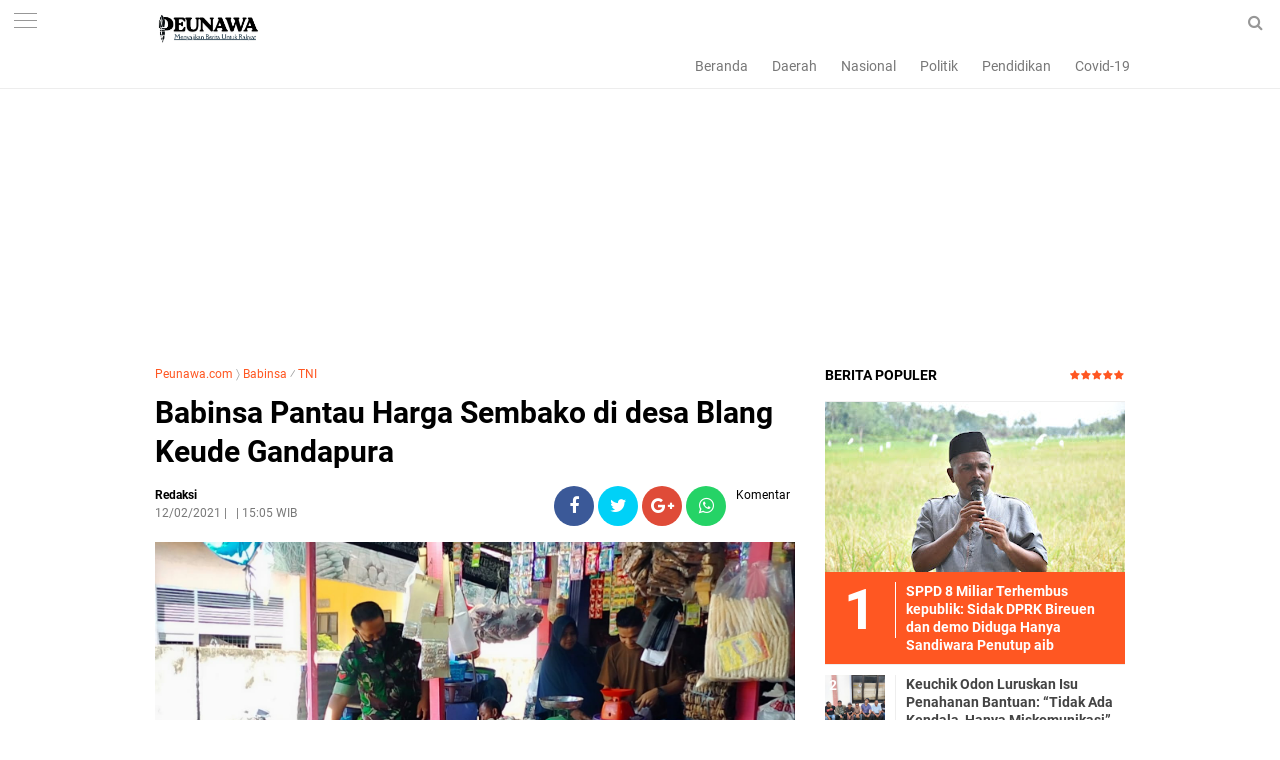

--- FILE ---
content_type: text/html; charset=utf-8
request_url: https://www.google.com/recaptcha/api2/aframe
body_size: 259
content:
<!DOCTYPE HTML><html><head><meta http-equiv="content-type" content="text/html; charset=UTF-8"></head><body><script nonce="QfDR7ls58Jw7mHKCVjAKXg">/** Anti-fraud and anti-abuse applications only. See google.com/recaptcha */ try{var clients={'sodar':'https://pagead2.googlesyndication.com/pagead/sodar?'};window.addEventListener("message",function(a){try{if(a.source===window.parent){var b=JSON.parse(a.data);var c=clients[b['id']];if(c){var d=document.createElement('img');d.src=c+b['params']+'&rc='+(localStorage.getItem("rc::a")?sessionStorage.getItem("rc::b"):"");window.document.body.appendChild(d);sessionStorage.setItem("rc::e",parseInt(sessionStorage.getItem("rc::e")||0)+1);localStorage.setItem("rc::h",'1768742483573');}}}catch(b){}});window.parent.postMessage("_grecaptcha_ready", "*");}catch(b){}</script></body></html>

--- FILE ---
content_type: text/javascript; charset=UTF-8
request_url: https://www.peunawa.com/feeds/posts/default/-/TNI?alt=json-in-script&callback=related_results_labels&max-results=3
body_size: 36966
content:
// API callback
related_results_labels({"version":"1.0","encoding":"UTF-8","feed":{"xmlns":"http://www.w3.org/2005/Atom","xmlns$openSearch":"http://a9.com/-/spec/opensearchrss/1.0/","xmlns$blogger":"http://schemas.google.com/blogger/2008","xmlns$georss":"http://www.georss.org/georss","xmlns$gd":"http://schemas.google.com/g/2005","xmlns$thr":"http://purl.org/syndication/thread/1.0","id":{"$t":"tag:blogger.com,1999:blog-6251250308174233027"},"updated":{"$t":"2026-01-18T17:58:04.051+07:00"},"category":[{"term":"Daerah"},{"term":"Hukum"},{"term":"Bireuen"},{"term":"Nasional"},{"term":"Aceh"},{"term":"Sosial"},{"term":"Pendidikan"},{"term":"Politik"},{"term":"TNI"},{"term":"Organisasi"},{"term":"Olahraga"},{"term":"Kampus"},{"term":"Religi"},{"term":"Lifestyle"},{"term":"Babinsa"},{"term":"Mahasiswa"},{"term":"Aceh Utara"},{"term":"Kesehatan"},{"term":"Opini"},{"term":"OKP"},{"term":"Internasional"},{"term":"Covid-19"},{"term":"Banda Aceh"},{"term":"DPD-RI"},{"term":"Indonesia"},{"term":"Jakarta"},{"term":"DPR-RI"},{"term":"Ponorogo"},{"term":"Ekonomi"},{"term":"KKN"},{"term":"TMMD"},{"term":"Makmur"},{"term":"Bimtek"},{"term":"DPRK"},{"term":"Desa"},{"term":"Lhokseumawe"},{"term":"Pembangunan"},{"term":"Bupati Bireuen"},{"term":"Sosialisasi"},{"term":"Brimob Polda Aceh"},{"term":"DPRA"},{"term":"Vaksin"},{"term":"Kominfo"},{"term":"Maulid"},{"term":"Pertanian"},{"term":"Polri"},{"term":"Brimob"},{"term":"Brimob Aceh"},{"term":"HMI"},{"term":"Kodim 0111"},{"term":"Nanggroe"},{"term":"Banjir"},{"term":"DPD RI"},{"term":"Dana Desa"},{"term":"Pemerintah"},{"term":"Subulussalam"},{"term":"ACT"},{"term":"Gotong Royong"},{"term":"JASA BIREUEN"},{"term":"Keagamaan"},{"term":"Kejaksaan"},{"term":"Kriminal"},{"term":"Murhaban"},{"term":"Pelantikan"},{"term":"Pj Bupati Aceh Utara"},{"term":"Polres Bireuen"},{"term":"Daerah Aceh"},{"term":"Fachrul Razi"},{"term":"LSM"},{"term":"Pemerintah Bireuen"},{"term":"Presiden"},{"term":"Silaturahmi"},{"term":"Ulama"},{"term":"militer"},{"term":"Bencana"},{"term":"Daerah Bireuen"},{"term":"Kejati Aceh"},{"term":"Medan"},{"term":"Olah Raga"},{"term":"Partai Aceh"},{"term":"Pelatihan"},{"term":"Pers"},{"term":"Wartawan"},{"term":"peunawaNews"},{"term":"Artikel Olahraga"},{"term":"Demokrat"},{"term":"Gampong"},{"term":"HMI MPO Bireuen"},{"term":"Kebakaran"},{"term":"Keuchik"},{"term":"Palestina"},{"term":"Partai Demokrat"},{"term":"Pemerintah Desa"},{"term":"Seni"},{"term":"Sepak Bola"},{"term":"UNIKI"},{"term":"Agama"},{"term":"Blang Kuthang"},{"term":"Bola"},{"term":"Buka Puasa Bersama"},{"term":"DPW Muda Sedang Bireuen"},{"term":"Dandim"},{"term":"H Mukhlis Amd"},{"term":"HUT RI"},{"term":"Jangka"},{"term":"Jasa"},{"term":"Kecamatan"},{"term":"Kejari Bireuen"},{"term":"Kemenag Aceh Utara"},{"term":"Langsa"},{"term":"Musrembang"},{"term":"Narkoba"},{"term":"PKS"},{"term":"PMI Aceh"},{"term":"PSSB"},{"term":"Parpol"},{"term":"Pengabdian"},{"term":"Penghargaan"},{"term":"Polda Aceh"},{"term":"Rapat"},{"term":"Sekolah"},{"term":"Sumut"},{"term":"Vaksinasi"},{"term":"petani"},{"term":"Aceh Tamiang"},{"term":"Aceh Tengah"},{"term":"Adat"},{"term":"BIN"},{"term":"BLT"},{"term":"Budaya"},{"term":"Corona"},{"term":"DPR RI"},{"term":"DPRK Bireuen"},{"term":"Dayah"},{"term":"Donor Darah"},{"term":"Edi Obama"},{"term":"Galang Dana untuk Palestina"},{"term":"HUDA"},{"term":"INFORMASI"},{"term":"KNPI"},{"term":"Kajian Islam"},{"term":"Kuliner"},{"term":"Lomba"},{"term":"M"},{"term":"MTQ"},{"term":"Maulid Nabi"},{"term":"PLN"},{"term":"PMI"},{"term":"PMI Bireuen"},{"term":"Pangan"},{"term":"Polisi"},{"term":"Prabu Satu Nasional"},{"term":"Puan Maharani"},{"term":"SH"},{"term":"Sejarah"},{"term":"Seminar Online"},{"term":"Wisata"},{"term":"Yara"},{"term":"prestasi"},{"term":"psn"},{"term":"Aceh Selatan"},{"term":"Aktivis"},{"term":"Anak Yatim"},{"term":"Artis"},{"term":"Bank Aceh Syariah"},{"term":"Bank Aceh Syariah Cabang Bireuen"},{"term":"Bantuan"},{"term":"Bireuen-Aceh"},{"term":"Brimom"},{"term":"Diklat 3 In 1"},{"term":"Diskusi Publik"},{"term":"Edukasi"},{"term":"Gam"},{"term":"H Mukhlis"},{"term":"Hut Bireuen Ke 22"},{"term":"Ilmu"},{"term":"Insan Pers"},{"term":"Jokowi"},{"term":"KPK-RI"},{"term":"Kabupaten Bireuen"},{"term":"Kapolres Bireuen"},{"term":"Karang Taruna"},{"term":"Kejaksaan Negeri Bireuen"},{"term":"Ketua DPR RI"},{"term":"Keuangan"},{"term":"Keuchiek"},{"term":"Keuchik Mauliadi"},{"term":"Keuhik Mauliadi"},{"term":"Koni Bireuen"},{"term":"Kritik"},{"term":"Lhoksukon"},{"term":"Milad Gam"},{"term":"Muda Sedang"},{"term":"Murdani Yusuf"},{"term":"Nagan Raya"},{"term":"PAS"},{"term":"PKS Bireuen"},{"term":"PPP"},{"term":"Papua"},{"term":"Parlok"},{"term":"Peduli Palestina"},{"term":"Pemdes"},{"term":"Pemekaran"},{"term":"Pemilihan"},{"term":"Pemilihan Keuchik"},{"term":"Pemilu 2024"},{"term":"Pemuda"},{"term":"Penegakan Syariat Islam"},{"term":"Perempuan"},{"term":"Peudada"},{"term":"Peunawa.com"},{"term":"Pilkada"},{"term":"Prestasi pendidikan"},{"term":"RTA Aceh Utara"},{"term":"Rohingya"},{"term":"Ruslan M Daud"},{"term":"SPMA"},{"term":"SWI Bireuen"},{"term":"Salihati"},{"term":"Samalanga"},{"term":"Seminar"},{"term":"Senator Aceh"},{"term":"Tehnologi"},{"term":"Tokoh"},{"term":"UU"},{"term":"UUPA"},{"term":"Ulama Aceh"},{"term":"Universitas Almuslim"},{"term":"Zakat"},{"term":"keamanan"},{"term":"korupsi"},{"term":"pemerintah Aceh"},{"term":"pemerintahan"},{"term":"prabowo"},{"term":"AMPI Bireuen"},{"term":"Abdaya"},{"term":"Aceh Tenggara"},{"term":"Aceh Timur"},{"term":"Aceh UMKM Expo 2"},{"term":"Aksi Kemanusiaan"},{"term":"Almuslim"},{"term":"Anis Baswedan"},{"term":"Apel"},{"term":"BERITA"},{"term":"BKAD"},{"term":"BMU"},{"term":"BPBD"},{"term":"BPD"},{"term":"Baitul Mal Bireuen"},{"term":"Bandung"},{"term":"Bank Aceh"},{"term":"Bazla Institut"},{"term":"Beasiswa"},{"term":"Bencana Alam"},{"term":"Bener meriah"},{"term":"Berhadiah 100 juta"},{"term":"Biasiswa"},{"term":"Bimtek Tuha Peut"},{"term":"Bireueun"},{"term":"Bola Volly"},{"term":"Bulan Suci Ramadhan"},{"term":"CEULANGIEK"},{"term":"CPNS 2021"},{"term":"Capres 2024"},{"term":"DPRK Aceh Utara di Minta Taati Proses Hukum"},{"term":"Dakwah"},{"term":"Dandim 0111\/Bireuen"},{"term":"Dandim Bireuen"},{"term":"Demo"},{"term":"Dinkes Bireuen"},{"term":"Duka"},{"term":"Elga Safitri"},{"term":"Fadhil Rahmi"},{"term":"Fazar"},{"term":"Festival"},{"term":"Flu Unta"},{"term":"GP Ansor"},{"term":"Gam Aceh"},{"term":"Gandapura"},{"term":"Gempa Bumi"},{"term":"Gibran"},{"term":"Golkar"},{"term":"Gowes"},{"term":"Gubernur"},{"term":"HKS"},{"term":"HPN 2022"},{"term":"HUT RI Ke 78"},{"term":"Haji Uma"},{"term":"Hari Pahlawan"},{"term":"Himbauan Dewan Pers"},{"term":"Hut Bir 22"},{"term":"Hut Ri 76"},{"term":"Industri"},{"term":"Ini Tujuannya"},{"term":"Jum'at Curhat"},{"term":"Jumat Berkah"},{"term":"KAHMI"},{"term":"KNPI Pidie"},{"term":"KPA"},{"term":"Kampung Moderasi Beragama"},{"term":"Kapolri"},{"term":"Karang Taruna Bireuen"},{"term":"Kebebasan Pers"},{"term":"Kodim 0111\/Bireuen"},{"term":"Kompas Aceh Utara"},{"term":"Komunitas"},{"term":"Kota santri"},{"term":"Lakalantas"},{"term":"Lapas"},{"term":"Liga 3"},{"term":"Lumajang"},{"term":"M. Nasir Djamil"},{"term":"MA"},{"term":"MPU"},{"term":"Mentri KPA"},{"term":"Milad GAM ke 45"},{"term":"Nasdem Aceh"},{"term":"Nasioanl"},{"term":"Nelayan"},{"term":"ORMAWA"},{"term":"Operator"},{"term":"P2K"},{"term":"PA"},{"term":"PB RTA"},{"term":"PDI-P"},{"term":"PDPI"},{"term":"PHBI"},{"term":"PJ Bupati Bireuen"},{"term":"PKB Aceh Utara"},{"term":"PKU MPU Aceh Utara Tahun 2023"},{"term":"PLN ULP Gandapura"},{"term":"PMII"},{"term":"PNA"},{"term":"PNL"},{"term":"PPA"},{"term":"Parlemen"},{"term":"Partai Nasdem"},{"term":"Partai PKB"},{"term":"Partai Politik"},{"term":"Peningkatan Kapasitas Aparatur Desa"},{"term":"Penyuluh Agama Islam"},{"term":"Penyuluh Award 2023"},{"term":"Perpres"},{"term":"Persatuan Aceh Serantau"},{"term":"Peternakan"},{"term":"Piala Dunia"},{"term":"Piala Dunia 2022"},{"term":"Pinter"},{"term":"Pj. Bupati Bireuen"},{"term":"Politeknik Negeri Lhokseumawe"},{"term":"Polres"},{"term":"Pra-pora"},{"term":"Puisi"},{"term":"Pulau Aceh"},{"term":"Qanun Aceh"},{"term":"RUSYIDI MUKHTAR"},{"term":"Ramadhan"},{"term":"Rumah Bantuan"},{"term":"SH."},{"term":"Safari Subuh"},{"term":"Samsul Admi"},{"term":"Santri"},{"term":"Selebritis"},{"term":"Sembako"},{"term":"Si"},{"term":"Siswa Prestasi"},{"term":"Surabaya"},{"term":"THR"},{"term":"TKD 2023"},{"term":"TKD HUDA"},{"term":"Tani"},{"term":"Timnas Argentina"},{"term":"Timnas Prancis"},{"term":"UIN AR-RANIRY"},{"term":"Ulee Gle"},{"term":"Umuslim"},{"term":"Unimus"},{"term":"Video"},{"term":"Wapres"},{"term":"dr. Purnama Setia Budi"},{"term":"literasi"},{"term":"\"Milenial Merdeka\" Total Hadiah Rp10 Juta"},{"term":"\"Pulih Lebih Cepat"},{"term":"#Olahraga#Futsal#MortarCupIV"},{"term":".Ancam Bakar Rumah  Wartawan"},{"term":".MA Sebagai Rektor IAI Almuslim  Periode 2022 - 2026"},{"term":"1 Milyar"},{"term":"10 Santri Bireuen Ikut Mushabaqah Qiraatil Kutub (MQK) Tingkat Provinsi Aceh"},{"term":"11 Remaja Pelaku Pengeroyokan Ditangkap"},{"term":"112 Pemuda Ikut Pelatihan"},{"term":"117 Pasangan Itsbak Nikah Terima Buku Nilah"},{"term":"145 Siswa Man 2 Bireuen Ikut Tes Kemampuan Akademik"},{"term":"16 Tim Siap Bentrok di Open Turnamen Galacticos cup 2024"},{"term":"2 Pelaku Ditangkap"},{"term":"2 Tersangka Ditangkap"},{"term":"2 Ton Beras Kemasan 5 Kg Ludes Diserbu Masyarakat"},{"term":"2.556 Anggota PPS Dilantik"},{"term":"20 Desa Ikut Lomba Cipta Menu PMT untuk Bayi dan Ibu Hamil"},{"term":"20 Tahun Darurat Militer Aceh"},{"term":"21 Calon Pemain PSSB Lewat Tahap Awal: Menejer"},{"term":"218 Tahanan Lapas IIB Bireuen Terima Remisi Umum"},{"term":"22 Tim Bola Basket Meriahkan Kejuaraan Daerah"},{"term":"23 Kampung di Bener Meriah Masuk Zona Rawan Burni Telong"},{"term":"248 Rohingya Terdampar"},{"term":"3 Miliar Zakat dan  Infak Tahun 2024"},{"term":"309"},{"term":"350 Suami Istri Ikut Itsbat Nikah di Bireuen"},{"term":"4 Pulau Aceh"},{"term":"400 Mahasiswa Uniki Bireuen Terima Biasisiswa KIP"},{"term":"51 Personil Jajaran Polres Bireuen Naik Pangkat"},{"term":"52 Gram Sabu serta 5000 Butir Ekstasi"},{"term":"53 Gram Sabu Disita"},{"term":"593 Peserta Daftar PPK Untuk Pilkada 2024"},{"term":"6 Juta di Tanggal 24-25 Juni"},{"term":"612 Peserta ikuti Diklat Pemberdayaan Pelayaran Kapal Bermotor"},{"term":"62 Gram Barang Bukti"},{"term":"7 Karakter Ulama"},{"term":"78 Milyar"},{"term":"85 PPK Dilantik"},{"term":"9.7 Miliar"},{"term":"942 Mahasiswa Ikut PKKMB 2022"},{"term":"A. Malik Musa Dampingi Menteri Pendidikan Dasar dan Menengah Republik Indonesia Hadiri Hari Pertama Sekolah di Aceh Tamiang"},{"term":"A.Md"},{"term":"A.Md Bersilaturrahmi dengan Ketua DPW PA Bireuen Tgk.Darwis"},{"term":"ACT Lhokseumawe Berikan Harga Qurban Terjangkau Rp 1"},{"term":"ACT: Kami Sudah Berbenah"},{"term":"AHY"},{"term":"AJAK WARGANYA GEMAR MEMBACA DAN MENULIS"},{"term":"AKABRI 90 Bedah Rumah Personil Polres Bireuen"},{"term":"AMPG \u0026 AMPI Bireuen Kibarkan Bendera Merah Putih di puncak Gle Geunteng"},{"term":"AMPG Bireuen"},{"term":"AMPG Bireuen Rayakan HUT Partai Golkar Ke-58 tahun"},{"term":"AMPI"},{"term":"AMPPA Desak Pj Gubernur Tolak Dirut Bank Aceh Syariah dari luar Aceh"},{"term":"APBK"},{"term":"APDESI Bireuen : Nilai DPRK Pesta Pora Anggaran Di tengah Bencana"},{"term":"APDESI Bireuen Akan Laporkan BPN ke Menteri ATR\/BPN"},{"term":"APDESI Bireuen Desak Bupati dan DPRK Prioritaskan Korban Banjir dalam RAPBK 2026 sesuai SE Mendagri"},{"term":"APDESI Bireuen Lakukan Pendataan Assessment Rapid dan Countial Gampong untuk Optimalkan Anggaran 2026"},{"term":"APDESI: Nilai Sidak DPRK Bireuen Ke Gudang BPBD Berpotensi Picu Konflik di Publik"},{"term":"APDESI: Rakyat Jadi Korban"},{"term":"APRI Aceh Utara"},{"term":"ASAR Humanity Aceh"},{"term":"ASN"},{"term":"ASN Aceh Utara Yang Akan Berangkat Haji Dipeusijuek"},{"term":"AWAI"},{"term":"AWAI Minta Polres Aceh Timur Periksa PPK Dan PPS"},{"term":"Abdullah Puteh di Peusijuek di Gampong Kelahirannya"},{"term":"Abiya  Rauhul Mudi Al Aziziyah Jeunieb Terima Kunjungan Kapolres Bireuen"},{"term":"Abiya Hatta"},{"term":"Abiya Jeunieb"},{"term":"Abrasi"},{"term":"Abu Suhai Minta Semua Pihak Hormati Proses Hukum"},{"term":"Abu Tumin"},{"term":"Aburazak"},{"term":"Aceh Care Humanity"},{"term":"Aceh Harus Terbebas dari Daftar Survey Sebaran Hoaks"},{"term":"Aceh Jaya"},{"term":"Aceh Singkil"},{"term":"Aceh Tenggara butuh sosok leadership kharismatik demi menuntaskan kemiskinan\""},{"term":"Aceh Utara Populerkan Seni Motif \"Hai Pasèe\""},{"term":"Aceh besar"},{"term":"Ada apa ?"},{"term":"Adat Budaya"},{"term":"Administrator dan Pengawas"},{"term":"Aduen Alja Titip Pesan Kepada Kader HIMMAH"},{"term":"Advokasi Aceh"},{"term":"Afrian"},{"term":"Ahdiar Muhammad Habib : Dari Lapangan Sekolah ke Layar Facebook"},{"term":"Ajak Semua Elemen untuk lawan Kejahatan Narkoba"},{"term":"Akan Bentrok Dengan PSLS Lhokseumawe"},{"term":"Akhirnya"},{"term":"Akper JeGe"},{"term":"Aksi Damai Desak Pemerintah Tetapkan Aceh sebagai Bencana Nasional"},{"term":"Aktivis Aceh Lakukan Demo di Lhokseumawe Menolak Ekspoitasi SDA Aceh"},{"term":"Aktris"},{"term":"Al-Qur"},{"term":"Alat Berat Diturunkan"},{"term":"Ali Kuba"},{"term":"Aliansi wartawan Aceh Independen"},{"term":"Alumni Darul Huda Lueng Angen"},{"term":"Alumni Umuslim Gelar Rapat Mubes Tahun 2022"},{"term":"Alumni kedokteran USK 2005 gelar pertemuan dikuala village"},{"term":"Amankan 91"},{"term":"Amankan Natal"},{"term":"Amankan Perayaan Isa Al-Masih"},{"term":"Ambruk"},{"term":"Ambulance Gratis Takabeya Peduli Antar Jenazah AB Ke Batuphat Timur Lhokseumawe"},{"term":"Amd"},{"term":"Amiruddin Idris"},{"term":"Amri Hasan Buka Turnamen Bola Voli"},{"term":"Anak Anggota Dewan"},{"term":"Anak Pramuka Man 2 Bireuen Bersihkan Lumpur dirumah lansia"},{"term":"Anak Yatim dan duafa"},{"term":"Andara Sport Ke Semifinal Piala Wapres Persiraja Banda Aceh"},{"term":"Andri Gelar Syukuran Untuk Merangkul Bukan Memukul"},{"term":"Anggota DPR Jeffry Sentana minta PDAM Langsa jangan anti kritik"},{"term":"Anggota DPR RI Anwar Idris Dari PPP Kutuk Tindakan Keji Paspampres"},{"term":"Anggota DPR-R Tiyong Sosialisasi 4 Pilar Di Bireuen"},{"term":"Anggota DPR-RI HRD Silaturahmi Dengan Masyarakat"},{"term":"Anggota DPR-RI Muslim"},{"term":"Anggota DPRA Dr. Purnama Setia Budi Gelar Bimbingan Teknis Bagi Wirausaha Pemula di Bireuen"},{"term":"Anggota DPRA Nuraini Maida dan Diskop UKM Aceh Serahkan Peralatan Kuliner Bagi Pelaku Usaha di Bener Meriah"},{"term":"Anggota DPRA Zulfadli A.md"},{"term":"Anggota DPRK Dari PKB Timbun Jalan Berlubang Dengan Sukarela"},{"term":"Anggota DPRK Minta ULP-PLN Bireuen Perbaiki Tali Listrik Yang Jatuh"},{"term":"Anggota Dewan Dan Mantan Kombatan GAM"},{"term":"Anggota PPS Bisa Langsung Di Pecat Jika Melanggar Kode Etik"},{"term":"Angin Kencang Landa Jagong Jeget"},{"term":"Anies Akan Menyapa Warga Aceh 03 Desember 2022 Di Banda Aceh"},{"term":"Anies Baswedan"},{"term":"Antar Kecamatan"},{"term":"Anwar Idris"},{"term":"Anwar Idris Buka Pelatihan Teknologi Pengolahan dan Pengemasan Bagi UMKM Di Kota Juang"},{"term":"Anwar Idris Buka Sosialisasi Sinergitas BPH Migas di Bireuen"},{"term":"Anwar Idris Dipastikan Kembali Raih Kursi DPR RI"},{"term":"Apakah Kata \"Perdamaian\" Bisa Menghidupkan \rKembali Jiwa Yang Mati?"},{"term":"Apel pagi Polres Bireuen"},{"term":"Aplikasi"},{"term":"Apresiasi Aksi GDAD BNN"},{"term":"Apresiasi Penyuluh Award"},{"term":"Arrows Basketball Adakan Sport Camp Pertama di Aceh"},{"term":"Artefak"},{"term":"Aset"},{"term":"Aspirasi"},{"term":"Asrama Santri Tahfidz Baitul Quran Siem Terbakar"},{"term":"Atap Rumah Warga Terbawa Angin"},{"term":"Atas Dugaan Penyuapan Untuk Lulus Di Rekrutmen"},{"term":"Atlit"},{"term":"Atlit Bola Voli Mulai ikut seleksi"},{"term":"Aulia Rahman Terpilih Secara Aklamasi Sebagai Ketua KNPI Aceh"},{"term":"Aulia Sofyan"},{"term":"Award"},{"term":"BAS Cabang Lhokseumawe"},{"term":"BDI Medan"},{"term":"BEM FK Unimal Laksanakan Kegiatan Pemeriksaan Kesehatan Gratis Bagi Anak dan Ibu Hamil di Desa Keutapang"},{"term":"BEM Nusantara Minta Evaluasi Kinerja Dirkrimsus Polda Sumut Pasca 12 Penambang Tewas di Mandailing Natal."},{"term":"BEM UMMAH : Debat Kandidat Bupati Bireuen Sesion Pertama Kurang Menyentuh Isu-Isu Penting"},{"term":"BKMT"},{"term":"BLKI"},{"term":"BLT 2022"},{"term":"BMA Upgrade 30 Nazir Wakaf Produktif"},{"term":"BNN"},{"term":"BNNK Bireuen"},{"term":"BPBA"},{"term":"BPBD Aceh Utara"},{"term":"BPBD BIREUEN"},{"term":"BPJKA"},{"term":"BPJS"},{"term":"BPJS Ketenagakerjaan"},{"term":"BPN"},{"term":"BPP Kecamatan Jagong Jeget Gelar Sosialisasi Penanganan Penyakit Keriting Daun Kopi di Kampung Gegarang"},{"term":"BPSD Aceh"},{"term":"BRA"},{"term":"BRIN"},{"term":"BUMN"},{"term":"Ba'da Subuh"},{"term":"Babibsa"},{"term":"Babinsa Ikut Aktif Tingkatkan Ketahanan Pangan di Ditengah Masa Pandemi"},{"term":"Babinsa Koramil 01\/Bireuen Ikut Serta Memeriahkn Gelar Lomba Semarak HUT RI di Lingkungan Sekolah"},{"term":"Babinsa Koramil 04\/Peudada Peduli Kesehatan Para Lamsia  Di Daerah Binaan"},{"term":"Babinsa Koramil 1625-04\/Mauponggo melaksanakan komsos dengan warga binaan"},{"term":"Bacakan SK"},{"term":"Badan jalan Menjadi lahan parkir rumah sakit Plat Merah Bireuen"},{"term":"Bahaya Pornografi"},{"term":"Bahrul Walidin Pimpin AJI Bireuen"},{"term":"Baihakki Keuchik Terpilih Gampong Bireuen Meunasah Blang"},{"term":"Baihakki: kepala desa adalah ujung tombak  dalam menangani musibah banjir Aceh Sumatera"},{"term":"Baitul Mal Bireuen Salurkan Rp8"},{"term":"Baitul Mal Bireuen Salurkan Zakat dan Infak Rp 13"},{"term":"Baitul mal"},{"term":"Bakti Nelayan KKP"},{"term":"Bakti Sosial"},{"term":"Bangkit Lebih Kuat"},{"term":"Bangun Sinergitas Bersama Polri"},{"term":"Bangun Teamwork Yang Solid"},{"term":"Bank Aceh Bireuen"},{"term":"Bank Aceh Cabang Lhokseumawe"},{"term":"Bank Aceh Kumpulkan 146 Kantong Darah"},{"term":"Bantah Nyanyian Mantan Bendahara"},{"term":"Bantu Satu Unit Ambulance Gratis"},{"term":"Bantuan Banjir"},{"term":"Bantuan UEP Melalui Aspirasi Muslim Syamsuddin Kembali Disalurkan"},{"term":"Bantuan kursi roda Kedapa Ridwan"},{"term":"Bapera Langsa"},{"term":"Bappeda Bireuen Gelar Sosialisasi Tatacara Penyusunan Program Bersumber Dari APBN"},{"term":"Bareskrim"},{"term":"Batu"},{"term":"Bawaslu"},{"term":"Bawaslu Bireuen Siap Tampung Laporan Kecurangan Penerimaan PPK dan PPS Oleh Panitia KIP"},{"term":"Bayi Operasi Jantung"},{"term":"Begini Jawaban Pihak Bank Aceh"},{"term":"Begini Respons Kabag Humas Pemkab Aceh Utara Soal Bendungan Krueng Pase"},{"term":"Belum Ada Inkracht Van Gewijsde"},{"term":"Bencana Banjir"},{"term":"Bendungan Krueng Pase"},{"term":"Bendungan Krueng Pasee"},{"term":"Bentuk Kebangkitan dan Kesolidan Untuk Pemilu 2024"},{"term":"Berbagi"},{"term":"Berikut 27 Kepala desa Yang Dilantik Bupati"},{"term":"Berikut Cerita Keuchik MOU Helsinki"},{"term":"Berikut Harga Tenda UMKM HUT Bireuen ke 26 Tahun"},{"term":"Berikut Jadwal Pertandingan Open Turnamen Cup l Piala Pemuda karang Taruna Keude lapang Gandapura"},{"term":"Berikut Jadwal Semifinal"},{"term":"Berikut Nama-Nama Komposisi Alat Kelengkapan Dewan (AKD) Setelah Di Rombak"},{"term":"Berikut Nama-Nama Pejabat Eselon ll Yang dirotasi Pj Bupati Bireuen"},{"term":"Berikut Profil Caleg PPP Dapil 3 Makmur"},{"term":"Berikut Program Prioritas"},{"term":"Berikut Syarat Minimal Dukungan Jalur Independen Calon Bupati Dan Wakil Bupati Bireuen 13.770 Lembar KTP"},{"term":"Berikut Syaratnya"},{"term":"Berikut Tanggapan PJ Bupati"},{"term":"Berikut profil Singkat Bacaleq Dapil 3 Bireuen Tgk Yon Kuta blang"},{"term":"Berkah 1 Muharram: 1.100 Santri Miskin Berprestasi Bireuen Terima Beasiswa Rp.1"},{"term":"Berkat Bunga Damai"},{"term":"Berkunjung Ke Rumah Alm. Abu Tumin"},{"term":"Berlangsung Semarak dan Sukses"},{"term":"Bersama Nasir Jamil Gelar pertandingan eksibisi Di Bireuen"},{"term":"Bersama PJ Gubernur Aceh Bertemu Menpora"},{"term":"Bersilahturrahmi Ke Rumah Darwis Jeunieb"},{"term":"Bersinarlah Tanpa Memadamkan Cahaya Orang Lain"},{"term":"Berstatus Tersangka"},{"term":"Bertekad Memberantas Narkoba"},{"term":"Besok"},{"term":"Bhayangkara Open Grasstrack 2022"},{"term":"Bimtek BPDAS Kr. Aceh"},{"term":"Bimtek Calon Inovator"},{"term":"Bimtek Sekdes"},{"term":"Binjai"},{"term":"Biografi"},{"term":"Biografi Singkat Abu Tumin Blang Bladeh"},{"term":"Bireuen Aceh"},{"term":"Bireuen Kembali Raih WTP"},{"term":"Bireuen Kembali Terhembus Agin Bimtek: Biaya Kontribusi 6 Juta Per Desa"},{"term":"Bireuen dan Bener meriah Terima 782 Rumah Rehab BSPS Dari PPP"},{"term":"Bireun"},{"term":"Blang Me"},{"term":"Blang Pidie"},{"term":"Blangpidie"},{"term":"Blind Spot MoU Helsinki"},{"term":"Bob Miswar"},{"term":"Bocah 4 Tahun Gampong Asan LB Ditemukan Tak Bernyawa"},{"term":"Bodrex"},{"term":"Bola Volley"},{"term":"Brimob Aceh Bantu Pembangunan Mesjid Al 'Atiq"},{"term":"Brimob Aceh Bantu Pembangunan Mesjid Raudhatul Jannah"},{"term":"Brimob Aceh Berbagi Kepada Masyarakat Kurang Mampu"},{"term":"Brimob Aceh Gelar Patroli Kamandahan"},{"term":"Brimob Aceh Ikut Serta Donor Darah Di Polres Lhokseumawe"},{"term":"Brimob Aceh Laksanakan Patroli SAR"},{"term":"Brimob Aceh Ops Aman Nusa II Bersihkan Sekolah SD sekaligus Berikan Trauma Healing Anak-anak"},{"term":"Brimob Aceh Rutin Laksanakan Saweu Mesjid"},{"term":"Brimob Aceh Santuni Masyarakat Kurang Mampu"},{"term":"Brimob Aceh Sterilisasi Gereja di Bireuen\""},{"term":"Brimob Aceh kembali  Serahkan Bantuan ke Pedalaman Aceh Utara"},{"term":"Brimob Lhokseumawe  Bantu padamkan Kebakaran Gudang Es Krim An AICE"},{"term":"Brimob Lhokseumawe kembali Salurkan Bantuan Sembako ke warga kurang mampu"},{"term":"Brimob Polda Aceh Laksanakan Patroli"},{"term":"Brimob Polda Aceh Patroli dan Sterilisasi Gereja"},{"term":"Brimob Polda Aceh Salurkan Sembako Untuk Masyarakat Kurang Mampu"},{"term":"Brimob Polda Aceh Sterilisasi Gereja Di Lhokseumawe"},{"term":"Bripka Rahmad Hidayat Polisi Meupep Pep Bireuen"},{"term":"Bude Trieng"},{"term":"Buka Diklat Kepala Pustaka Tingkat SMP"},{"term":"Buka Kegiatan Lokakarya Ke 7"},{"term":"Buka Kegiatan Seminar Bahi ASN"},{"term":"Buku"},{"term":"Buku Problematika Fiqhiyah dan Solusinya Ditangan Kakanwil Kemenag Aceh"},{"term":"Bunda Paud"},{"term":"Bung Hatta"},{"term":"Bupati"},{"term":"Bupati Aceh Utara"},{"term":"Bupati Bireuen Berakhir Pada Tanggal 10 Agustus 2022"},{"term":"Bupati Bireuen Buka Rakor"},{"term":"Bupati Bireuen Buka Rembuk Stunting Tahun 2022"},{"term":"Bupati Bireuen Dr H Muzakkar A Gani"},{"term":"Bupati Bireuen Gelar Malam Keakraban dengan Insan Pers"},{"term":"Bupati Bireuen H. Mukhlis"},{"term":"Bupati Bireuen Inspektur Upacara Hari Santri Nasional"},{"term":"Bupati Bireuen Kunjungi Pemondokan Kafilah MTQ Kab. Bireuen"},{"term":"Bupati Bireuen Lantik 11 Keuchik Dari 7 Kecamatan"},{"term":"Bupati Bireuen Lantik 37 Pejabat Tinggi Pratama"},{"term":"Bupati Bireuen Pimpinan Upacara HUT Satpol PP - WH"},{"term":"Bupati Bireuen Rotasi Sejumlah Pejabat Eselon II"},{"term":"Bupati Bireuen Terima Penghargaan Anugerah Halal MPU Aceh"},{"term":"Bupati Bireuen bentuk Tim Penyelamatan Aset Daerah"},{"term":"Bupati Bireuen hadiri Pembukaan POPDA Aceh XVI Tahun 2022"},{"term":"Bupati Bireuen serahkan Hewan Qurban  Kepada Keluarga Besar Kodim 0111\/Bireuen"},{"term":"Bupati Kunjungi Kejaksaan Negeri Bireuen"},{"term":"Bupati Lantik Pejabat Eselon lll: Termasuk Enam Camat"},{"term":"Bupati Pimpin Musyawarah Bahas Proses Pembangunan Jalan Dua Jalur Samalanga"},{"term":"Bupati Resmikan Kantor Bank Aceh Syariah Cabang Pembantu Gandpaura Bireuen"},{"term":"Bupati dan Wakil Bupati Santun Anak Yatim"},{"term":"Bupati: Wujudkan Pendidikan Bermutu untuk Semua"},{"term":"CEO Holistik Institute Apresiasi Langkah Tegas Kapolri Tangani Kasus Brigadir J"},{"term":"CPNS"},{"term":"CV Media Pustaka"},{"term":"CaPer Podcast PPNI Bireuen Laksanakan Halal Bihalal"},{"term":"Cabang Bola Kaki Target Mendali Emas"},{"term":"Cabang KTIQ Akan Di Bina Menuju MTQ Aceh"},{"term":"Cabor"},{"term":"Caleg DPRA DPRK Bireuen"},{"term":"Caleg DRPK Aceh Utara"},{"term":"Caleq DPR-Rl Aminullah Usman Silaturrahmi dengan Masyarakat Jangka Bireuen"},{"term":"Calon Bupati Bireuen"},{"term":"Calon Bupati dan Wakil Bupati Bireuen periode 2025 - 2030"},{"term":"Calon Ketua"},{"term":"Camat Jangka"},{"term":"Camat Jangka Lepas Mahasiswa Praktik Kebidanan"},{"term":"Camat Makmur"},{"term":"Camat Peudada: Administrasi Tertip Akan Menentukan Kualitas yang Handal"},{"term":"Camat: Harus Tepat Sasaran"},{"term":"Cek Jadwalnya!"},{"term":"Cina"},{"term":"Cinta"},{"term":"Copot! Kepala BPN Bireuen"},{"term":"Covid 19"},{"term":"Cuaca"},{"term":"Cukur Putra Cureh 3-0 Di Final"},{"term":"DESA ABEUK BUDI GELAR SOSIALISASI LITERASI"},{"term":"DIPA Aceh 2022"},{"term":"DKA"},{"term":"DOD"},{"term":"DOM Aceh"},{"term":"DPC Demokrat Bireuen Gelar Turnamen Volly"},{"term":"DPC PDI-P Kabupaten Bireuen Ikut Festival Bakar Ikan Nusantara"},{"term":"DPC- PKB Bireuen Gelar Sosialisasi Tahapan Pemilihan Umum (Pemilu) 2024"},{"term":"DPD Bapera Bireuen Bantu Pembangunan Dayah Darul Muhajirin Al-Hajary"},{"term":"DPD Golkar Bireuen"},{"term":"DPD II Partai Golkar Aceh Utara Serah Bantuan Antigen ke RSUD Cut Meutia"},{"term":"DPD KNPI Bireuen Gelar Talk Show Kepemudaan KNPI Bireuen"},{"term":"DPD Ormas  MKGR Jabar Bantu Korban Gempa Cianjur"},{"term":"DPD PAPERA Gelar Konsolidasi   Perjuangkan Prabowo Presiden 2024"},{"term":"DPD Prabu Satu Nasional"},{"term":"DPD RI Perjuangkan Usulan Geuchik di Aceh"},{"term":"DPKP Gelar Bimtek Pengolahan Bandeng dan Bandeng Krispy"},{"term":"DPMPTSP Gelar Bimtek Implementasi Perizinan Berusaha Berbasis Risiko"},{"term":"DPMPTSP Gelar Bimtek Sosialisasi Implementasi Perizinan Berbasis Resiko"},{"term":"DPO"},{"term":"DPO KDRT Kajari Bireuen Ditangkap Di Jawa Tengah"},{"term":"DPP AWAI Minta Tertibkan Reklame Yang Tidak Berizin"},{"term":"DPP AWAI: KIP Aceh Timur Diduga Tidak Transparan Dalam Seleksi PPS"},{"term":"DPR RI Muslim : Adakan Peluasan Safari Gemarikan Untuk Cegah Stunting dan Gizi Buruk"},{"term":"DPRA 2024-2029"},{"term":"DPRA Saifuddin Muhammad Gelar Reses Tahap ll Dikota Juang"},{"term":"DPRD"},{"term":"DPRI-RI"},{"term":"DPRK Bireuen Nanda Rizki Buka MTQ Ke IV Di Rusia"},{"term":"DPRK Buka Pendaftaran Pansel"},{"term":"DPW Muda Seudang Aceh Timur Mendukung Penuh dan Memenangkan H. Fachrul Razi"},{"term":"DPW SWI Aceh kecam Penyerangan Wartawan"},{"term":"DSI Bireuen Gelar Pelatihan Tenaga Kader Dakwah"},{"term":"Daeah"},{"term":"Daerah Olahraga"},{"term":"Daerah."},{"term":"Dailami"},{"term":"Dana KONI 5 Miliar"},{"term":"Dana Porpol"},{"term":"Dandim 0103"},{"term":"Dandim 0111\/ Bireuen  Hadiri Apel  Kebangsaan Dan  Kirab Bendera Merah Putih Hut RI Ke -78"},{"term":"Dandim 0111\/ Bireuen Hadiri  Pelaksanaan Vaksinasi PMK Pada Ternak"},{"term":"Dandim 0111\/ Bireuen Melalui Program Babinsa Masuk Dapur Terjun Langsung Melihat Kondisi Masyarakat"},{"term":"Dandim 0111\/Bireuen  Beserta Jajaran Tunaikan Zakat Fitrah"},{"term":"Dandim 0111\/Bireuen  Pimpin Upacara Ziarah Nasional di Taman Makam Pahlawan Dalam Rangka Hut TNI Ke- 77"},{"term":"Dandim 0111\/Bireuen  Terima Kunjungan Satu Siswa Taruna Akmil Asal Bireuen"},{"term":"Dandim 0111\/Bireuen Bersama Forkopimda Latihan Treil Adventure Bersama"},{"term":"Dandim 0111\/Bireuen Buka Turnamen Futsal Hut RI Ke - 78 Tahun 2023."},{"term":"Dandim 0111\/Bireuen Cek Peserta Seleksi Calon Paskibraka Kabupaten Bireuen"},{"term":"Dandim 0111\/Bireuen Dampingi Danrem 011\/LW  Ziarah Ke Makam Habib Bugak"},{"term":"Dandim 0111\/Bireuen Hadiri Acara Pengukuhan Paskibraka Kabupaten Bireuen Tahun 2022."},{"term":"Dandim 0111\/Bireuen Hadiri Dan Saksikan Kick-Off Pertandingan Turnamen Piala KASAD Liga Santri PSSI Tahun 2022"},{"term":"Dandim 0111\/Bireuen Hadiri Kegiatan Kunjungan Kerja Menteri Desa RI"},{"term":"Dandim 0111\/Bireuen Hadiri Pelepasan Peserta Takbir Keliling"},{"term":"Dandim 0111\/Bireuen Hadiri Upacara Hut Bhayangkara ke - 76 Secara Virtual"},{"term":"Dandim 0111\/Bireuen Hadiri Upacara Memperingati Hari Bhayangkara Ke - 77"},{"term":"Dandim 0111\/Bireuen Hadiri Ziarah Nasional Makam Pahlawan Kolonel Husein Yusuf Dalam Rangka HUT Kemerderkaan RI Ke-77"},{"term":"Dandim 0111\/Bireuen Kembali Pantau Langsung Gladi Kesiapan  Tim Paskibraka Kabupaten Bireuen"},{"term":"Dandim 0111\/Bireuen Kunjungi Abu Tumin"},{"term":"Dandim 0111\/Bireuen Lepas Kontingen Karate Piala Pangdam IM Tahun 2023"},{"term":"Dandim 0111\/Bireuen Ngopi Bareng"},{"term":"Dandim 0111\/Bireuen Pimpin Upacara Kehormatan dan Renungan Suci di Makam Kolonel Husein Yusuf Dalam Rangka Hut RI Ke -77"},{"term":"Dandim 0111\/Bireuen Resmikan Gampong Tangguh Pancasila Dalam Program Aceh Benteng Pancasila"},{"term":"Dandim 0111\/Bireuen Sebagai Irup Pada Upacara Penurunan Bendera Dalam Rangka Peringatan HUT RI Ke-77"},{"term":"Dandim 0111\/Bireuen Serahkan Rumah Hasil  Rehab RTLH Kepada Veteran Dan Warakawuri"},{"term":"Dandim Bireuen Berikan Bantuan Sembako"},{"term":"Dandim Bireuen Hadiri Takbir Keliling Menyambut idul Fitri 1443 H di Halaman Pendopo Bupati"},{"term":"Dandim Bireuen Pimpin Upacara Tradisi Penyambutan Satgas Apter Personel Kodim 0111\/Bireuen"},{"term":"Dandim Uji Ketangkasan Renang  Militer Dasar Anggota Kodim 0111\/ Bireuen"},{"term":"Daniel Apresiasi Polresta dan Jajarannya"},{"term":"Danlanal Lhokseumawe"},{"term":"Dapat Penghargaan Dari Kapolda Aceh"},{"term":"Dapat Sinyal PJ Bupati Bireuen: Pengurus PSSB Gelar Rapat"},{"term":"Dapil Aceh ll"},{"term":"Datok Man Bersilahturahmi Dengan Pengurus Bireuen Bersatu"},{"term":"Dayah Babussa'dah Al Munawwarah Aceh Utara Adakan Tournamen Sepakbola Antar Kelas"},{"term":"Dayah Bahjatul Fata Meriahkan Acara Maulid Nabi"},{"term":"Dayah Tahfizul Qur'an Ar-Raudhah"},{"term":"Dayah Terpadu Azzanjabil  Wisuda Tahfidzul Quran Dan Launching Buku Antologi Karya Santri dan Guru"},{"term":"Dearah"},{"term":"Dekan"},{"term":"Dekan Fkip Almuslim"},{"term":"Dekranasda"},{"term":"Dekranasda Aceh Gandeng BPVP Dorong Pengembangan Sektor Kerajinan"},{"term":"Delapan Akan Bentrok Memperebutkan Piala ketua PBVSI Bireuen"},{"term":"Delapan Tim Melaju ke babak 8 Besar: Catat Jadwalnya"},{"term":"Demokrat Aceh Bagikan Sembako dan Santuni Anak Yatim"},{"term":"Demokrat Sambut Baik; Selaras dengan Semangat ‘Perubahan dan Perbaiki'"},{"term":"Deni Saputra"},{"term":"Deputi BNPB: Bantuan Logistik Di Gudang BPBD Bireuen Sudah Sesuai Prosedur"},{"term":"Desa Bandar Bireuen gelar Aneka Lomba"},{"term":"Desa Binaan"},{"term":"Desa Kerajinan"},{"term":"Desa Matang Cot Paseh Gelar Lomba Memeriahkan 77 Tahun Kemerdekaan Indonesia"},{"term":"Dewan Sengketa Indonesia (DSI) Di Sumpah Menjadi Mediator Dan Arbiter"},{"term":"Dexlite"},{"term":"Di Arena Pengkaderan Langsa"},{"term":"Di Buka Kapolres Bireuen"},{"term":"Di Buka Rektor Almuslim Dr Marwan Hamid"},{"term":"Di Duga Aniaya Istri Orang"},{"term":"Di Hadiri Ketua Huda Aceh"},{"term":"Di Pastikan Ikut Liga 3 Indonesia"},{"term":"Di Perkuat Ismed Sofyan"},{"term":"Di Tengah Bencana Pihak FIF Bireuen Paksa Kosumen"},{"term":"Dialog Antarumat Berjalan Lancar"},{"term":"Dibuka"},{"term":"Dibuka Kadispora"},{"term":"Didampingi Wadir III"},{"term":"Didi Noah di pastikan maju sebagai Balon Ketua KNPI Bireuen Periode 2023\/2026"},{"term":"Diduga"},{"term":"Diduga Dana BUMG Cot Aneuk Batee Telah disulap"},{"term":"Diduga Dikerjakan Asal Jadi"},{"term":"Diduga Oknum LSM Jadi Calo"},{"term":"Diduga Proyek Galian Pipa Air Bersih di Makmur Asal Jadi"},{"term":"Digital"},{"term":"Diklat"},{"term":"Diklat Khusus"},{"term":"Dikunjungi Anak TK"},{"term":"Din Pang"},{"term":"Din Pang Teungeh"},{"term":"Dinas Koperasi dan UKM Aceh Gelar Pameran dan Bazar UMKM"},{"term":"Dinas Pangan Perikanan dan Kelautan"},{"term":"Dinas Pendidikan Aceh"},{"term":"Dinas Pendidikan Dan Kebudayaan Kabupaten Bireuen"},{"term":"Dinas Pendidikan Dayah Gelar Seleksi Beasiswa Santri Tahfidh"},{"term":"Dinas Pendidikan dan Kebudayaan Kabupaten Bireuen Gelar Implementasi Kurikulum Merdeka Secara Mandiri"},{"term":"Dinas Peternakan Aceh Jalin Kerjasama dengan Thailand"},{"term":"Dinas Peternakan Aceh: Terkait Isu Sapi Bantuan Aspirasi Muslim DPRA"},{"term":"Dinas Sosial"},{"term":"Dinas dan Camat Pura-Pura Tidak Tahu"},{"term":"Dinsos Bireuen"},{"term":"Dipuskan Di Kampus UNIKI"},{"term":"Direktur Dr. Fauziah Bireuen Serahkan Santunan JKM kepada Syahrial Harun"},{"term":"Direktur Utama PT. Takabeya Perkasa Group H. Mukhlis"},{"term":"Diresmikan"},{"term":"Dirut PT Takabeya Perkasa Group H. Muhklis"},{"term":"Disanggupi Presiden Prabowo"},{"term":"Disdik Aceh MoU dengan BPMA"},{"term":"Disdikbud Bireuen Gelar Bimtek Operator PAUD"},{"term":"Diskon"},{"term":"Disperindagkop"},{"term":"Distribusikan Alqur'an dan Kitab Serta Buku"},{"term":"Ditemani Mantan Wakil Gubernur Aceh"},{"term":"Ditengah Musibah Harga Tiket Pesawat Mencekik Leher"},{"term":"Dokter Konsultan Bedah Digestif Pertama di Bireuen"},{"term":"Dokter Paru Aceh dan PPDS Paru USK gelar aneka kegiatan di Blang Padang"},{"term":"Dokter Tifa"},{"term":"Doktor Emi Lantik Kepala MTs MUQ Langsa"},{"term":"Dompet Dhuafa"},{"term":"Dorong Revisi UU Desa Segera Disahkan Terkait Masa Jabatan Kepala Desa"},{"term":"Dpp prabu satu nasional"},{"term":"Dr"},{"term":"Dr. Aulia Sofyan"},{"term":"Dr. Fadhul Pimpin Forespi Periode 2023-2024"},{"term":"Dr. Muzzakar A Gani"},{"term":"Dr. Sari Rizki"},{"term":"Drama Kolosal Warnai Perayaan HUT RI ke-80 di Kecamatan Jagong Jeget"},{"term":"Drs. H. Hamdani A Jalil"},{"term":"Drs. Hamdani A Jalil"},{"term":"Dua Alat Berat Terbakar di Ranto Peureulak"},{"term":"Duek Pakat Alumni Prodi KPI"},{"term":"Dugaan Kongkalikong Kejaksaan Agung dengan Erick Thohir dalam Kasus Korupsi Pertamina"},{"term":"Dugaan Tindak Pidana Informasi Transaksi Elektronik"},{"term":"Dukung Pembentukan BNN di Aceh Utara"},{"term":"Duta Petani Milenial Aceh"},{"term":"Duta Tani Aceh"},{"term":"EK Kombatan GAM Gelar Silaturahmi Di Gandapura: Ceulagiek"},{"term":"Edi Obama Siap Maju Sebagai Calon Bupati"},{"term":"Edi Obama Siap Menjadi Tim Pemenangan Calon Presiden 2024 Di Aceh"},{"term":"Edi Obama Ucapkan Selamat"},{"term":"Edi Obama: Ucapkan Selamat Kepada keuchik Terpilih Menasah Dayah Matang"},{"term":"Edi Saputra Belanjakan Baju Lebaran Untuk Anak yatim"},{"term":"Edi Saputra Kembalikan Berkas Calon Bupati Bireuen"},{"term":"Edi Saputra Kunjungi Wartawan Senior Waspada"},{"term":"Edi Saputra Renovasi Markas PMI Bireuen Dengan Dana Pribadi"},{"term":"Eks Kombatan GAM Bireuen Minta Edi Saputra Di Usung Menjadi Calon Bupati 2024"},{"term":"Ekspor Cangkang Patut di Dukung guna Meningkatkan Nilai Tambah"},{"term":"Elang Sakti Juara Setelah Kalahkan Sang Tuan Tanah LK VC"},{"term":"Empat Pilar"},{"term":"Empat Tim Ke Semifinal Piala Senator Fachrul Razi Dalam Rangka Hut Bireuen"},{"term":"Empat Tim Ke semifinal: Open turnamen bola voli HUT Exco Coffee Cup l"},{"term":"Era Baru Dayah di Bireuen: Disdik Dayah Luncurkan Pelatihan E-Datuda untuk 191 Operator"},{"term":"Ermi Daini"},{"term":"Esepsi Tergugat di Tolak"},{"term":"F-PRB Bireuen"},{"term":"FASKI FAH UIN Ar-Raniry Gelar Silaturahmi dan Buka Puasa Bersama"},{"term":"FC FDM Pidie"},{"term":"FEBI IAIN Lhokseumawe Gelar Entrepreneur Expo Mahasiswa"},{"term":"FEBI IAIN Lhokseumawe Gelar Lomba Memasak"},{"term":"FK-BPPN"},{"term":"FPA Bukti Alhudri Kerja Nyata"},{"term":"FPA Desak Pemerintah Aceh"},{"term":"Fachrul Razi Bakar Semangat Ratusan Mahasiswa Politeknik Kutaraja Banda Aceh"},{"term":"Fachrul Razi Finalkan Draft Revisi UU Desa versi DPD RI"},{"term":"Fachrul Razi Mengundang Hadir dan Berdiskusi Dengan Amien Rais di DPD RI."},{"term":"Fachrul Razi Santun Anak Yatim dan Bakar Semangat Masyarakat Ujung Pacu Lhokseumawe"},{"term":"Fachrul Razi Undang AHY Ke DPD RI"},{"term":"Fachrul Razi bertemu Mualem"},{"term":"Fachrul Razi: Hari Pers Nasional 2024"},{"term":"Fachrul Razi: Israel Bukanlah Negara Tapi Zionis Penjajah"},{"term":"Fachrul Razi: Jaga Aceh Dengan Akidah Ahlusunnah Waljamaah"},{"term":"Fachrul Razi: Jangan Bodohi Rakyat Aceh Dengan Memberikan Bantuan Dari Kementerian Di Pakai Buat Kampanye"},{"term":"Fachrul Razi: Revisi UUPA dengan Alokasi Dana Otsus untuk Gampong di Aceh Minimal 10 Persen"},{"term":"Fakir Dan Miskin"},{"term":"Fakultas Ilmu Sosial dan Ilmu Politik Universitas Almuslim"},{"term":"Ferdi Sambo"},{"term":"Fevi Desy Noliza"},{"term":"Field Study"},{"term":"Figur"},{"term":"Firman"},{"term":"Fisip Almuslim"},{"term":"Fisip Umuslim"},{"term":"Forkopimda Aceh Timur Keluarkan Seruan Jelang Pergantian Tahun 2023"},{"term":"Forkopimda Bireuen Sepakat Deklarasi Berantas Knalpot Brong"},{"term":"Forkopimda Tutup HUT RI ke-78 Dengan Pentas Gebyar Merah Putih"},{"term":"Fortanas Aceh Jaya: Ferdiyansyah"},{"term":"Forum Da'i Milenial Beraksi"},{"term":"Forum KUA Aceh Utara"},{"term":"Forum Komunikasi Masyarakat Peusangan Raya Kota Lhokseumawe Dikukuhkan"},{"term":"Fraksi PKB Sorot Masalah Fasilitas Kesehatan"},{"term":"Fraksi PPP DPR Apresiasi Penemuan Harta Karun Cadangan Migas"},{"term":"GEMA Nasional Desak Transparansi"},{"term":"GERINDRA Aceh Jaya Roadshow Ke PAC Kecamatan Se-Aceh Jaya"},{"term":"GP Ansor Lhokseumawe"},{"term":"GPPM"},{"term":"GPPM dan GAMNA Gelar Pelatihan Tajhiz Mayit di Kampus IAI Al-Muslim Bireuen"},{"term":"GRAM Tantang KIP Aceh Utara Laporkan Penyebab Kegaduhan di Aceh Utara"},{"term":"Gagal Mediasi"},{"term":"Galacticos FC Tahan Imbang Persimura Pidie"},{"term":"Gali Potensi Santri di Kecamatan Gandapura"},{"term":"Gampong Keutapang"},{"term":"Gampong Keutapang Lhoksukon Gelar Penyusunan Qanun"},{"term":"Gampong Mane Tunong"},{"term":"Gampong Moderasi Beragama di Pulo Ara Geudong Teungoh Resmi Dicanangkan"},{"term":"Gampong Paya Dua"},{"term":"Gampong Pulo kito"},{"term":"Gandapura FC Keluar Sebagai Juara"},{"term":"Gandapura dan Kuta Blang"},{"term":"Gandeng Kementerian PU"},{"term":"Garuda Tanoh Anoe Jangka Benam Asa Mantap D'Legend FC"},{"term":"Garut"},{"term":"Gas 3 Kg"},{"term":"GeRAK Bireuen Minta Hentikan Intervensi Dana Desa"},{"term":"Gedung Kuliah Terpadu Jurusan TIK"},{"term":"Gelar Family Gathering"},{"term":"Gelar Kajian Millenial Perdana"},{"term":"Gelar Non Akademik"},{"term":"Gelar Simulasi Sispamkota"},{"term":"Gelar Syukuran dan santuni anak yatim: Jembatan Peudada Proyek APBN"},{"term":"Gelar Wisuda"},{"term":"Gemuruh Selawat Iringi Pandangan Umum Ketua DPD Gerindara Aceh di Rapimnas Gerindra"},{"term":"Gepra minta pihak kepolisian  dan kajari  Aceh selatan usut aliran Dana hibah KNPI Aceh Selatan"},{"term":"Gerak Cepat Selesaikan Perbaikan Jembatan Gantung"},{"term":"Gerakan Peduli Masyarakat"},{"term":"Geuchik Mansur"},{"term":"Grand Opening Bestie Coffee"},{"term":"Gubernur Aceh"},{"term":"Gubernur Aceh Meminta Polisi Segera Ungkap Penyebab Kematian Hasyimi"},{"term":"Gubernur Aceh Perpanjang Masa Darurat Bencana Banjir"},{"term":"Guna Pengembangan Sapi Aceh"},{"term":"Gunung Bur Ni Telong Naik ke Level Waspada"},{"term":"Guru"},{"term":"Guru Dayah Darul Ulum Tanoh Mirah Gelar Penguatan Bahasa Arab"},{"term":"H"},{"term":"H Anwar Idris"},{"term":"H Mukhlis Takabeya Bantu Pembangunan Meunasah Gampoeng Lueng jangka"},{"term":"H Muklis Takabeya dan Rombongan Takziah Kerumah Almarhum Imam Masyur Di Gandapura"},{"term":"H. Anwar Idris"},{"term":"H. Hamdani"},{"term":"H. Mansur Arongan"},{"term":"H. Muhklis Takabeya"},{"term":"H. Murtadha Terpilih Jadi Keuchik Meunasah Mesjid"},{"term":"H. Tantawi Dorong BWS Percepat Pembangunan Bendungan Krueng Pase"},{"term":"H. Zulfikar"},{"term":"H.M Zaini Gandeng Turki Untuk Majukan IMKB"},{"term":"H.Mukhlis Takabeya Bantu pengumpul sampah"},{"term":"HAB 76"},{"term":"HKN"},{"term":"HLN KE 77"},{"term":"HMI BIREUEN"},{"term":"HMI CABANG BIREUEN"},{"term":"HMI Cabang Bireuen Serahkan Piagam Penghargaan Untuk Direktur RS Fauziah"},{"term":"HMI Cabang Lhokseumawe -Aceh Utara"},{"term":"HMI LHOKSEUMAWE"},{"term":"HRD"},{"term":"HRD Ajak Semua Pihak Bersatu"},{"term":"HRD DPR RI Tinjau Sejumlah Proyek di Bireuen"},{"term":"HRD Geram"},{"term":"HRD Kunker ke Bener Meriah"},{"term":"HRD Minta Menteri PU Anggarkan Dana APBN untuk Pembangunan Masjid Agung Bireuen"},{"term":"HRD Minta PUPR Lanjutkan Pembangunan Rehabilitasi Bendung D I Krueng Pase  Aceh Utara"},{"term":"HRD Santuni Sebanyak 500 Anak Yatim"},{"term":"HRD Temu Pers Bersama Wartawan Bireuen"},{"term":"HRD Tinjau Program Inpres dan PHTC di MTsN 3 Bener Meriah"},{"term":"HRD Turun Langsung ke Aceh Singkil"},{"term":"HUT Kota Banda Aceh Ke 817"},{"term":"HUT PGRI"},{"term":"HUT Partai NasDem"},{"term":"HUT RI 78"},{"term":"HUT ke-76 Kemerdekaan RI"},{"term":"Hadiri Perayaan HUT Ke-78 RRI di Kota Banda Aceh"},{"term":"Haflah Khatmil Qur'an MAN 2 Aceh Utara"},{"term":"Hak Cipta"},{"term":"Ham"},{"term":"Hamdan"},{"term":"Hamdan: Nasdem Siap Kerja Keras Menangkan Pasangan Haili Yoga-Muchsin Hasan"},{"term":"Hanya Miskomunikasi”"},{"term":"Harapan Baru Santri Miskin Berprestasi di Bireuen: Beasiswa Untuk 1.100 Penerima di Luncurkan."},{"term":"Hardiknas 2023"},{"term":"Hardiknas di Aceh Utara"},{"term":"Harga Tiket Pesawat 10 Juta Lebih"},{"term":"Hari Besar"},{"term":"Hari Ibu"},{"term":"Hari Sumpah Pemuda"},{"term":"Harkitnas ke - 115"},{"term":"Haul 2 Almarhum Saifannur"},{"term":"Haul Abon Dolah Ke 18 Mantan Khadhi Gam Diperingati Di Glee Peunceuk"},{"term":"Haul ke 2"},{"term":"Hentikan  Aktivitas KSU Tiega Manggis Menggamat  Aceh selatan."},{"term":"Hewan Qurban"},{"term":"Hj Nurjannah Ali"},{"term":"Holistik Institute : Apresiasi langkah Bareskrim Mabes Polri"},{"term":"Holistik Institute: Stop Berasumsi"},{"term":"Honorer"},{"term":"Hujan Turun Saat Shalat Istisqa’: Doa ASN Bireuen Dijawab Langsung di Langit Cot Gapu"},{"term":"Hukumnya m"},{"term":"Hut BPJS Ke 54 RSUD dr. Fauziah Bireuen Raih Juara I Tingkat Nasional pada kompetisi Video Pendek"},{"term":"Hut Bireuen"},{"term":"Hut Bireuen ke 26 Tahun: Jameuen Kupie"},{"term":"Hutan"},{"term":"IAI Almuslim"},{"term":"IAIN Lhokseumawe Fakultas Ekonomi dan Bisnis Islam (FEBI) MOU Dengan IAIN Palangkaraya"},{"term":"IBNU Bireuen"},{"term":"IKA SMAN1 Peusangan"},{"term":"IKa Umuslim"},{"term":"IMKB"},{"term":"IMPAS Gelar Webinar Series Evaluasi Kinerja Pj. Gubernur Aceh"},{"term":"IPARI Aceh"},{"term":"IPARI Aceh Utara"},{"term":"ISRA Gelar Festival Ramadhan"},{"term":"IWD"},{"term":"Idul Adha"},{"term":"Idul Adha 1444"},{"term":"Ikan"},{"term":"Ikatan Mahasiswa Nibong"},{"term":"Iklim"},{"term":"Ikut Bimtek Nasional: Ratusan Keuchik Kabupaten Bireuen Di Sambut HRD Di Senayan"},{"term":"Ilegal"},{"term":"Ilham Akbar"},{"term":"Ilham Akbar Terpilih Jadi Ketua Umum IKA-Umuslim 2022-2026"},{"term":"Indahnya Berbagi Brimob Aceh di Jum'at Berkah"},{"term":"Ingatkan Pemerintah Desa dan Kecamatan Proaktif Salurkan Bantuan"},{"term":"Inhutani dan PTPN Harus Tingkatkan Koordinasi dan Interaksi Dengan Komisi IV DPR RI"},{"term":"Ini Pesan Kapolres Aceh Timur kepada Pejabat Lama dan Pejabat Baru"},{"term":"Ini Pesan Ketua KIP Aceh Utara"},{"term":"Ini Yang Dibahas"},{"term":"Inovasi"},{"term":"Internet"},{"term":"Inventarisasi Polsus"},{"term":"Ipari Bireuen Sukses Gelar Sosialisasi Kantin Halal dan Cegah Nikah Dini"},{"term":"Ir. Ibrahim Ahmad"},{"term":"Irwadi Yusuf"},{"term":"Isra' Mi'raj"},{"term":"Israel"},{"term":"Izin hgu"},{"term":"JAKSA TERIMA TERSANGKA DAN BARANG BUKTI PERKARA PENCABULAN TERHADAP ANAK"},{"term":"JKA"},{"term":"JP86"},{"term":"JPN"},{"term":"Jabatan"},{"term":"Jadikan Sebagai Ajang Promosi Wisata Aceh"},{"term":"Jaga Kamtibmas selama Idul Fitri"},{"term":"Jaga Kekompakan"},{"term":"Jaga Sinergitas TNI - Polri"},{"term":"Jaga Sitkamtibmas Tetap Kondusif"},{"term":"Jaga hubungan baik"},{"term":"Jagan Membuat Masyarakat Aceh Terzalimi."},{"term":"Jajaran Polres Bireuen Santuni Anak Yatim"},{"term":"Jaksa Agung Rotasi 254 insan Adhiyaksa: Putra Bereunuen Di Percaya Sebagai Kajari Bireuen"},{"term":"Jaksa Bacakan Dakwaan Terhadap Nyonya N"},{"term":"Jaksa Kampanye Anti Korupsi Di Desa Menasah Asan"},{"term":"Jaksa Tahan Dua Tersangka Pengedar Uang Palsu"},{"term":"Jaksa Terima Tersangka Dan Barang Bukti Perkara Narkotika Sebanyak 196 Gram"},{"term":"Jaksa Tuntut Dua Pelaku Trafficking 8 Tahun Pencara"},{"term":"Jalan"},{"term":"Jalan Penghubung Kecamatan Gandapura dan kutablang di Desa Samuti Aman Belum Beraspal"},{"term":"Jalan Santai"},{"term":"James Cigar\" Warnai Cerutu Indonesia"},{"term":"James NKRI Beri Klarifikasi"},{"term":"Jangan ada dusta di antara kita"},{"term":"Jaringan"},{"term":"Jaringan Masyarakat Sipil Gelar Temu Ibu Ibu Bahas Pencegahan Hoax Dan Politik Uang"},{"term":"Jasa Aceh Timur"},{"term":"Jatim"},{"term":"Jawa barat"},{"term":"Jelang Bulan Suci Ramadhan"},{"term":"Jelang Hari Raya Idul Fitri"},{"term":"Jelang Idhul Fitri"},{"term":"Jelang Idul Fitri"},{"term":"Jelang Keberangkatan"},{"term":"Jelang Liga 3 Indonesia: PSSB Bireuen Mulai Seleksi Pemain"},{"term":"Jelang Pemilu 2024: Polres Bireuen Gelar Rapat Dengan KIP Bahas Kesiapan Pengamanan"},{"term":"Jelang Pengumuman Lelang Jabatan Kepala Dinas"},{"term":"Jelang Pensiunan"},{"term":"Jenderal TNI Dr. Dudung Abdurachman pimpin Upacara Serah Terima Jabatan (Sertijab)"},{"term":"Jenguk Korban Pembacokan Satu Keluarga Warga"},{"term":"Jika Peduli Pendidikan Aceh"},{"term":"Juara Cerpen Nasional"},{"term":"Jubir JARA Angkat Bicara Terhadap Antrian Panjang Di Setiap SPBU"},{"term":"Judul : Rahmat Saputra Motivasi Maba Prodi Ilmu Perpustakaan UIN AR-Raniry Banda Aceh"},{"term":"Jum"},{"term":"Jum'at Berkah"},{"term":"Jum'at Curhat Wakapolres Aceh Timur Tampung Apresiasi Warga"},{"term":"Jumat Besok"},{"term":"Junaidi"},{"term":"Jurnalis"},{"term":"Jurnalis Pidie Jaya Dapat Penghargaan dari Pj Gubernur"},{"term":"Jurnalistik"},{"term":"Jurnalistik Desa"},{"term":"Jurusan Akuntansi Syariah FEBI IAIN Lhokseumawe Adakan Visiting Lecturer"},{"term":"KADIN Aceh"},{"term":"KCA 99 Play Ground Resmi Di Buka"},{"term":"KCP PT Bank Aceh Syariah Malikussaleh diresmikan"},{"term":"KEJARI BIREUEN TERIMA TERSANGKA DAN BARANG BUKTI DUA PERKARA NARKOTIKA DARI POLDA ACEH DAN BNNP ACEH*"},{"term":"KETUA BKAD MAKMUR"},{"term":"KETUA DPRK BIREUEN"},{"term":"KIP Aceh"},{"term":"KIP Aceh Timur Imbau jangan Percaya Calo PPS"},{"term":"KIP Aceh Utara Akan Rekrut 2.556 PPS"},{"term":"KIP Aceh Utara Diduga Curang"},{"term":"KIP Bireuen Gelar Sosialisasi Untuk Pemilih Pemula di Man 2 Bireuen"},{"term":"KIP Bireuen Juara ll"},{"term":"KIP Bireuen Lantik 1.827 PPS"},{"term":"KIP Bireuen Lantik 85 Panitia Pemilihan Kecamatan"},{"term":"KIP Bireuen Tetapkan 40 Anggota DPRK Terpilih"},{"term":"KKN Unimal"},{"term":"KNPI Sigli"},{"term":"KONI"},{"term":"KPA\/PA"},{"term":"KPK"},{"term":"KSR PMI Kota Banda Aceh Bagikan Ratusan Takjil kepada Pengguna Jalan Raya"},{"term":"KUA"},{"term":"KUA Baktiya Gelar Bimbingan Perkawinan Bagi Calon Pengantin Secara Rutin"},{"term":"KUA KECAMATAN MAKMUR"},{"term":"KUA Lhoksukon"},{"term":"KUA dan Puskesmas Samalanga Tandatangan MOU Kerjasama"},{"term":"Kabupaten Bireuen Raih Penghargaan Percepatan Penurunan Stunting 2022"},{"term":"Kadis DSI Bireuen"},{"term":"Kadis PU Fadhli Amir Jadi Narasumber"},{"term":"Kadis Pendidikan Aceh"},{"term":"Kadisbudpar Aceh Siap Dukung ICAGRI 4"},{"term":"Kadisdikbud Bireuen Muhammad Al Muttaqin"},{"term":"Kadistanbun Bireuen Terpilih Pimpin PERTINA 2025-2029"},{"term":"Kafilah MTQ"},{"term":"Kajari Bireuen Damaikan Dua Perkara Penganiyaan"},{"term":"Kajari Bireuen Gelar Donor Darah"},{"term":"Kajari Bireuen Gelar Pemeriksaan Barang Bukti terdakwa Nyonya N"},{"term":"Kajari Bireuen Jadi Pengacara Gugatan Terhadap Pukesmas Kota Santri"},{"term":"Kajari Bireuen Kunjungi Desa Binaan"},{"term":"Kajari Bireuen Lantik Muntasar"},{"term":"Kajari Bireuen MOU Dengan BUMDESMA Peusangan Jaya LKD"},{"term":"Kajari Bireuen Selidiki Perkara dugaan Tindak Pidana Korupsi BPRS Kota Juang"},{"term":"Kajari Bireuen Tahan Mantan Keuchik"},{"term":"Kajari Bireuen Terima BB Tahap Dua Pencucian Uang Kasus Sabu-Sabu"},{"term":"Kajari Bireuen Tetapkan Dua Tersangka"},{"term":"Kajari Bireuen Upayakan Damaikan laporan Saling Lapor"},{"term":"Kajari MOU Dengan DPRK Bireuen Tentang Hukum Bidang Perdata dan tata Usaha Negara"},{"term":"Kajari MOU Dengan Pemkab Bireuen"},{"term":"Kajari dan BCA Syariah Bireuen Gelar Donor Darah"},{"term":"Kajati Aceh Longching Desa Binaan di kecamatan jangka"},{"term":"Kajian Millenial"},{"term":"Kajian di Kafe"},{"term":"Kakankemenag"},{"term":"Kakankemenag Aceh Utara Ajak Gelorakan Semangat Merdeka Belajar"},{"term":"Kakanwil"},{"term":"Kalemdiklat Polri Lantik 2176 Perwira Polri Lulusan SIP Angkatan Ke 52 Tahun 2023"},{"term":"Kalimantan"},{"term":"Kami Fokus Bergerak Di bidang Sosial"},{"term":"Kami siap Memajukan Induk Olahraga di Bireuen"},{"term":"Kami tidak keberatan menjalankan UU Nomor 3 Tahun 2024"},{"term":"Kamoe Peulimbang Meu Syehdara"},{"term":"Kampus Institut Agama Islam IAI Al-Aziziyah Samalanga Wisuda 542 Lulusan 2022"},{"term":"Kandidat"},{"term":"Kankemenag Bireuen"},{"term":"Kantor BapedanTerbakar"},{"term":"Kantor Bupati Bireuen"},{"term":"Kantor DPP PAS Diresmikan: Ketum Ahyar Kamil"},{"term":"Kantor Pup"},{"term":"Kapolda"},{"term":"Kapolda Aceh Musnahkan 11 Hektar Ladang Ganja di Aceh Besar"},{"term":"Kapolres Aceh Timur Apresiasi Atlet Perbakin  Sumbang 8 Mendali Di Pora XIV Pidie"},{"term":"Kapolres Aceh Timur Pimpin Penandatangan Pakta Integritas Bebas Narkoba"},{"term":"Kapolres Berkunjung Ke Kantor Kejaksaan Negeri Bireuen"},{"term":"Kapolres Bireuen  Ajak Masyarakat Pasang Bendera Merah Putih"},{"term":"Kapolres Bireuen AKBP Jatmiko Disambut Tradisi Pedang Pora"},{"term":"Kapolres Bireuen Ajak Masyarakat Solid Ciptakan Pemilu Damai 2024"},{"term":"Kapolres Bireuen Antar Bantuan Untuk Pengungsi Desa Samuti Aman Gandapura"},{"term":"Kapolres Bireuen Antar Sembako bagi Warga Miskin dan Anak Yatim"},{"term":"Kapolres Bireuen Berikan Bimbingan Teknis Kepada 85 Anggota PPK"},{"term":"Kapolres Bireuen Gelar Anjang Sana dan Kunjungi Personil Sakit Menahun"},{"term":"Kapolres Bireuen Gelar Safari Subuh Berjama'ah di Mesjid Al - Amin"},{"term":"Kapolres Bireuen Pastikan Situasi Malam Tahun Baru Kondusif"},{"term":"Kapolres Bireuen Pimpin Serah terima Jabatan Kasat dan Kapolsek"},{"term":"Kapolres Bireuen Pimpin Sertijab Waka Polres"},{"term":"Kapolres Bireuen Pimpin Upacara Kenaikan Pangkat 36 Personil"},{"term":"Kapolres Bireuen Resmi Tutup Open Tournament Menembak Perbakin 2022"},{"term":"Kapolres Bireuen Salurkan Bantuan Beras Bagi Juru Parkir hingga Tukang Becak"},{"term":"Kapolres Bireuen Santuni Anak Yatim"},{"term":"Kapolres Bireuen Serahkan Hewan Qurban"},{"term":"Kapolres Bireuen Tausiah dan Makan Bersama Para Tahanan"},{"term":"Kapolres Bireuen Tinjau Peternakan Sapi Dikecamatan Juli"},{"term":"Kapolres Bireuen dan jajaran Turut berduka"},{"term":"Kapolri Tegaskan Siap Bersinergi dengan PSSI Babat Habis Mafia Bola"},{"term":"Kapolri sudah tegaskan untuk bentuk TGPF selanjutnya Serahkan Semuanya ke Mabes Polri"},{"term":"Kapolsek Peureulak Barat Ikut Gotong Jenazah Warganya"},{"term":"Karang Taruna Kabupaten Bireuen"},{"term":"Karang Taruna Kecamatan Makmur"},{"term":"Karang Taruna Simpang Mamplam Serahkan Dana untuk Palestina Melalui Rumah Zakat Aceh"},{"term":"Karawang"},{"term":"Kasat Lantas dan Dua Kapolsek"},{"term":"Kasat-Kusut Pemerintahan di Aceh"},{"term":"Kasatlantas Polres Bireuen Serahkan Sembako Kepada Warga"},{"term":"Kasi PD Pontren Kemenag Aceh Utara"},{"term":"Kasus Brigadir J"},{"term":"Kasus Pembunuhan"},{"term":"Kasus Pencabulan"},{"term":"Kasus Penganiayaan Wartawan di Pidie Jaya Berlanjut ke Pengadilan"},{"term":"Kaswaja Abdya Selenggarakan LKD Pertama."},{"term":"Ke 22 Tahun"},{"term":"Keadilan Tanah Reucong"},{"term":"Kebakaran Landa Kampung Kute Lintang"},{"term":"Kebun Kakau"},{"term":"Kebun Warga Hangus Terbakar"},{"term":"Kecam Penggusuran Lapak PKL Mon Geudong"},{"term":"Kecamatan Jangka Gelar Musrenbang Tahun 2023: Dailami"},{"term":"Kecamatan Peusangan Gelar Musrenbang Tahun 2023"},{"term":"Kegaduhan antara BPBD dan DPRK"},{"term":"Kejanggalan Baru Ditemukan"},{"term":"Kejari Bireuen Beri Bimbingan Hukum Untuk Para Keuchik"},{"term":"Kejari Bireuen MOU Dengan BPJS Kesehatan"},{"term":"Kejari Bireuen Munawal Hadi Hadiri Temu Ramah Dengan Kepala BNNP Aceh Di Meuligoe Bupati"},{"term":"Kejari Bireuen Musnahkan Barang Bukti Sitaan tindak pidana umum"},{"term":"Kejari Bireuen Sosialisasi Penerangan Hukum Untuk Kepala Desa"},{"term":"Kejari Bireuen Tetapkan Tiga Tersangka Kasus PT. BPRS Kota Juang"},{"term":"Kejari limpahkan berkas PNPN Jeunieb Ketipikor Banda aceh"},{"term":"Kejuaraan U-19 Di Tutup Ketua PSSI Bireuen"},{"term":"Keluarga Sangat Was-was"},{"term":"Kemanusiaan"},{"term":"Kemarau Panjang"},{"term":"Kembangkan Kasus Narkoba"},{"term":"Kemenag Aceh"},{"term":"Kemenag Aceh Utara Nilai Bersih"},{"term":"Kemenang Aceh Utara"},{"term":"Kemenang Bireuen"},{"term":"Kemendagri Tegaskan Pj Gubernur Aceh Bukan Perwira TNI Aktif"},{"term":"Kemeng Bireuen Gelar Capasity Building"},{"term":"Kemerdekaan"},{"term":"Kendalikan Inflasi"},{"term":"Kepala KUA Lhoksukon Pimpin Doa Pembukaan Acara Festival Edukasi Aceh Utara"},{"term":"Kepala MAN 2 Bireuen Lepas Keberangkatan Perkemahan Pramuka"},{"term":"Kepala Man 2 Bireuen Lantik dan Kukuhkan Pengurus OSIM Periode 2025-2026"},{"term":"Kepala Penerangan Kodam Iskandar Muda"},{"term":"Kepala SMPN 3 Jeumpa Mengenai Pembangunan"},{"term":"Kepemimpinan Berdasarkan Perspektif Al-Qur'an"},{"term":"Kerja Sama Indonesia - Korsel"},{"term":"Kerjasama Dengan Bapedda Aceh Utara"},{"term":"Kesampingkan Jabatan"},{"term":"Ketika Mimpi Bertemu Kenyataan"},{"term":"Ketua Apdesi bireuen minta presiden Prabowo  buka jalur resmi bantuan Internasional"},{"term":"Ketua DKA Mukhlis Takabeya Serahkan Piala Festival Kesenian Kepada Grub Rapa'i"},{"term":"Ketua DPRK Belum Sependapat Dengan PJ Bupati Bireuen"},{"term":"Ketua DPRK Bireuen Akan Perjuangkan Pogram Prioritas Peusangan Raya"},{"term":"Ketua DPRK Bireuen Bantah Rambah Hutan Peudada"},{"term":"Ketua DPRK Bireuen Buka MTQ Ke ll Gampong Ruseb Ara Jangka"},{"term":"Ketua DPRK Bireuen Hadiri Musrenbang Kecamatan jangka"},{"term":"Ketua DPRK Bireuen Rusyidi Muktar Serab Aspirasi Masyarakat 7 Kecamatan"},{"term":"Ketua DPRK Hadiri Penutupan Pekan Kebudayaan Bireuen I Dalam Rangka HUT ke-26"},{"term":"Ketua DPRK Minta Pj Bupati Bireuen Batalkan SE Pemberhentian Tenaga Honorer"},{"term":"Ketua DPRK Pecat dan adili Oknum yang bunuh warga bireuen di jakarta"},{"term":"Ketua DPW PPP Aceh DR Amir Idris"},{"term":"Ketua JASA Bireuen Ajak Generasi Muda hargai Perdamain"},{"term":"Ketua Jasa Bireuen"},{"term":"Ketua KNPI Aceh Utara Tanggapi Berita Desak DKPP Sidang Etik KIP Aceh Utara"},{"term":"Ketua KONI Buka Open Turnamen Galacticos Cup ll 2024"},{"term":"Ketua Komite I DPD RI"},{"term":"Ketua Komite I DPD RI Dukung Langkah Menteri ATR\/BPN Berantas Mafia Tanah"},{"term":"Ketua Komite I DPD RI Fachrul Razi Tampung Aspirasi Satpol PP Aceh Timur"},{"term":"Ketua Komite I DPD-RI Fachrul Razi"},{"term":"Ketua Komite I Fachrul Razi Minta Panglima TNI Pecat Pelaku Penganiayaan Warga Aceh di Jakarta"},{"term":"Ketua Komite I Fachrul Razi: Penjabat Kepala Daerah di Aceh Gagal Pimpin Daerah Jika Berhentikan Honorer"},{"term":"Ketua LSM LEKAAT : Pengerjaan Box culvert Dan Jalan Multiyer Diduga Asal Jadi"},{"term":"Ketua PBVSI Bireuen Amri Hasan Buka Open turnamen bola voli HUT Exco Coffee Cup l 2024"},{"term":"Ketua PBVSI Bireuen Pimpin Desa Cot Buket"},{"term":"Ketua PMI Bireuen Edi Saputra Apresiasi Aksi Donor Darah Rapi dan Asokaya"},{"term":"Ketua PMI Edi Saputra Dukung Langkah Strategis Pemerintah Bireuen"},{"term":"Ketua PMI Serahkan Piagam Penghargaan kepada Desa Bireuen Menasah Blang"},{"term":"Ketua PPP Serahkan Bantuan Bencana"},{"term":"Ketua Pembina PWRI Aceh Utara Merasa Prihatin Terkait Ribuan Balita Stunting Di Aceh Utara"},{"term":"Ketua Pembina Yayasan Jangan Coba-Coba Bermanuver"},{"term":"Ketua RHIP Aceh Utara"},{"term":"Ketua TP-PKK"},{"term":"Ketua Umum PSSB Bireuen Mustafa A Gelanggang Mohon Dukungan Pemerintah dan Masyarakat Umumnya"},{"term":"Ketua Yayasan Lantik Dr. Nazaruddin"},{"term":"Ketum PERBASI Aceh \"dr Pur"},{"term":"Ketum Sekber Wartawan Indonesia memberikan sambutan perpisahan"},{"term":"Keuchik Aceh Tamiang jadi saksi di MK"},{"term":"Keuchik Alie Kupi di Lengkap Kolam Renang Mewah"},{"term":"Keuchik Kaisar Desak APDESI Kepung BPN Bireuen"},{"term":"Keuchik Kecamatan Peudada Di Jamu Ilham Pangestu Di Jakarta"},{"term":"Keuchik Mauliadi Mintak Kepala Dinas Evaluasi Bawahannya"},{"term":"Keuchik Mauliadi Tinjaulah irigasi Paya gurugoh"},{"term":"Keuchik Odon Luruskan Isu Penahanan Bantuan: “Tidak Ada Kendala"},{"term":"Keuchik Pandak"},{"term":"Keuchik dan daerah"},{"term":"Khitanan Massal"},{"term":"Kini Hadir Eos Gallery Di Matangglumpang Dua Peusangan Bireuen"},{"term":"Klinik Pratama Adhyaksa Kejari Bireuen diresmi kajati Aceh"},{"term":"Koboi"},{"term":"Kodim"},{"term":"Kodim 0111\/Bireuen Gelar Turnamen Bola Volly Antar Koramil"},{"term":"Kodim 0111\/Bireuen Laksanakan Karya Bakti Dalam Rangka Antisipasi Bencana"},{"term":"Kodim 0111\/Bireuen Laksanakan Sholat Idul Adha 1443 H Di Lanjutkan Pemotongan Hewan Qurban"},{"term":"Kodim 0111\/Bireuen Melaksanakan Kegiatan Tanam Jagung Perdana Program I'M JAGONG"},{"term":"Kodim 0111\/Bireuen Raih Juara II Lomba Foto Babinsa Award Katagori Militer yang Diselenggarakan Kodam IM"},{"term":"Kodim 0111\/Bireuen Selenggarakan Turnamen Bola Volly Antar Sekolah Setingkat  SLTA Se-Kab. Bireuen"},{"term":"Kodim 0111\/Bireuen Terima Kunjungan Tim Pendataan Kekuatan Logistik Kodam IM"},{"term":"Kodim Bireuen"},{"term":"Kombatan GAM"},{"term":"Kominfo Medan"},{"term":"Komisi 3 DPR RI: Tangkap Provokator Pembakaran Balai Pengajian Milik Muhammadiyah di Bireuen Aceh"},{"term":"Komisi III DPRK Aceh Utara Menilai Para Pihak Lalai Perjuangkan Hak Masyarakat"},{"term":"Komisi IV DPR RI Dan  BPDPKS Gelar Sosialisasi Replanting Sawit Rakyat di Aceh Utara"},{"term":"Komisi IV DPR RI FGD dengan UGM Tentang RUU KSDAHE"},{"term":"Komisi lV DPRK Bireuen Tinjau Lokasi Banjir"},{"term":"Komisioner KPI Aceh Dorong Lembaga Penyiaran Perbanyak Isi Siaran Cegah Hoaks dan Money Politik"},{"term":"Komunitas Jumat Berkah Antar Sedekah Hamba Allah"},{"term":"Konflik Gajah  yang Disuarakan TA Khalid Akhirnya Berbuah Hasil"},{"term":"Konsisten Sudaryono Terus Fokus Bela Pedagang Pasar"},{"term":"Konsolidasi Partai Golkar Aceh Utara Sukses"},{"term":"Konsultasi Publik"},{"term":"Konvensional"},{"term":"Koordinator Presidium Aliansi Aktivis Kota : Mereka sudah kena Karma nya !!!"},{"term":"Koperasi Desa\/Kelurahan Merah Putih Kini Bisa Dapat Pinjaman Hingga Rp3 Miliar"},{"term":"Koperasi Merah Putih: Jalan Ekonomi Berkah dan Berkelanjutan di Bireuen"},{"term":"Koperasi Produsen Perkebunan"},{"term":"Korban Alm. Hasfiani"},{"term":"Korban Kebakaran di Cot Bada Baroh"},{"term":"Korupsi Dana Desa 500 Juta Lebih"},{"term":"Kota Banda Aceh Terpilih Sebagai Kota KTL"},{"term":"Kotaku"},{"term":"Kuala Pawoen jangka Diresmikan Ketua DPRK Bireuen"},{"term":"Kuasa Hukum Istri Oknum TNI yang lapor Polisi Selingkuh minta tidak berspekulasi"},{"term":"Kuatkan Sinergitas Sambut Hari Bhayangkara Ke 79"},{"term":"LBH"},{"term":"LGBT"},{"term":"LME Bireuen"},{"term":"LPDI"},{"term":"LPK Generasi Faqih Fiddin"},{"term":"LSM JARA"},{"term":"LSM JARA Desak Pemerintah dan DPR RI Hapus Pasal Ini Dalam RKUHP"},{"term":"Laga Akan dilanjutkan Minggu 08 Januari 2023"},{"term":"Laga Ujicoba"},{"term":"Lagi- lagi Polres Bireuen Behasil Ungkap Kasus Curanmor"},{"term":"Lambat Azan"},{"term":"Langkahan"},{"term":"Lantik Pj Bupati Bireuen: Gubernur Aceh Terus Mengawal Pengelola Dana Desa Dengan Baik"},{"term":"Laporan Keuangan Tahun 2024"},{"term":"Larangan Pejabat Buka Puasa Bersama Bertentangan Dengan Revolusi Menta"},{"term":"Laskar Batee Kureng Ke Semifinal"},{"term":"Layak Anak"},{"term":"Lazismu dan Pemuda Muhammadiyah Salurkan Bantuan Pangan untuk Warga Pidie"},{"term":"Lebaran"},{"term":"Lembaga Manajemen dan Edukasi"},{"term":"Lepas Sambut"},{"term":"Lepas Sambut Guru Penggerak"},{"term":"Lepas Sambut Kajari Bireuen"},{"term":"Letnan Kolonel Inf M. Ali Akbar"},{"term":"Libur Tak Berarti Diam: Kisah Ibu Wiwik   Menyambut Semester Baru"},{"term":"Lima Pembicara Kunci Isi Seminar Internasional ICATES 4 Teknik Pertanian USK"},{"term":"Listrik Sering Padam Di Aceh Utara"},{"term":"Logo Halal"},{"term":"Lokseumawe"},{"term":"Lopster Jadi Maknet Kuliner Para Kafilah MTQ Aceh di Simeulue"},{"term":"Luncurkan Bimwin Mandiri"},{"term":"M Julianda Arisa (Kabid Perguruan Tinggi Kemahasiwaan dan Pemuda (PTKP) Badko HMI Sumut )"},{"term":"M. Kes Terpilih Sebagai Ketua PDHI Cabang Aceh"},{"term":"M. Romli"},{"term":"M.A.P Isi Kuliah Umum Di Bireuen"},{"term":"M.I.P pimpin Upacara Mingguan"},{"term":"M.Psi"},{"term":"M.Si"},{"term":"M.Si."},{"term":"MA Bakar Semangat 117 Wisudawan Bazla Institut"},{"term":"MH Kepala Sub Bagian Pembinaan"},{"term":"MIN 50 Bireuen Juara 1 UKS Tingkat SD\/MI se-Kabupaten Bireuen"},{"term":"MIP sebagai Caleg DPR RI"},{"term":"MIXI Capter Aceh Wilayah Timur Buka Puasa Bersama Dan Santuni Puluhan Anak Yatim"},{"term":"MK Mulia Hotel"},{"term":"MK Tolak Perpanjangan Masa Jabatan Keuchik di Aceh"},{"term":"MOU Dengan PLN UP 3"},{"term":"MPC PP Banda Aceh Santuni Anak Yatim Di Kecamatan Meuraxa"},{"term":"MPP PAS Aceh Konsolidasi Bacaleg DPRK Dan DPRA PAS Bireuen"},{"term":"MPR-RI"},{"term":"MPU Aceh Utara"},{"term":"MSG Sadar Gizi Cegah Stunting di launching di kecamatan makmur"},{"term":"MSi"},{"term":"MTQ Ke 1 Cot Girek"},{"term":"MTQ Ke VII Gampong Keutapang"},{"term":"MTQ ke-36 Aceh"},{"term":"MTR"},{"term":"MTsN 6 Aceh Utara"},{"term":"MW KAHMI"},{"term":"Machsalmina"},{"term":"Madium"},{"term":"Magetang"},{"term":"Mahasiswa Bireuen Demo Di Gedung DPRK"},{"term":"Mahasiswa KKM"},{"term":"Mahasiswa KKM 10"},{"term":"Mahasiswa UIN Ar-Raniry Raih Penghargaan Sebagai Peserta Terbaik pada DIKLATPIMNAS III 2022 di Surabaya"},{"term":"Mahasiswa Ultimatum PJ Bupati Abdya Agar Utamakan SDM yang Unggul dan Berakhla"},{"term":"Mahendra di Titik Bingung Pulang atau Melangkah Lebih Jauh"},{"term":"Maju Sebagai Caleq Dapil 4 Bireuen: Berikut Profil Singkat Keuchik Dua Periode Samalanga"},{"term":"Maktab"},{"term":"Malasiya"},{"term":"Malaysia"},{"term":"Man 3 Bireuen Champions Turnamen Voli Tingkat Kankemenag Bireuen"},{"term":"Man 3 Kandas di Turnamen Bola Voli HUT Bireuen ke 26 Tahun"},{"term":"Mandagri"},{"term":"Mandeknya Sertifikat Tanah"},{"term":"Mantan Anggota DPRK Bireuen"},{"term":"Mantan Bupati Bireuen Mustafa A Glanggang Bergabung Ke Partai Sira"},{"term":"Mari Bersama Membangun Desa"},{"term":"Masalah Irigasi Paya Gurugoh Gandapura"},{"term":"Massrian Barbershop resmi dibuka di Kota Bireuen"},{"term":"Masuk 5 Besar"},{"term":"Masyarakat Aceh Tengah Gelar Aksi Bela Palestina"},{"term":"Masyarakat Aceh sudah Terbiasa dengan Kepemimpinan Perempuan"},{"term":"Masyarakat Desak Kejari Sabang Ungkap Dugaan Korupsi Gedung Pelatihan Ie Meule"},{"term":"Masyarakat Gampong Cot Aneuk Batee Datangi Kantor Camat"},{"term":"Masyarakat Gaungkan HRD Gubernur Aceh"},{"term":"Masyarakat Ketapang Dua Idi Timur Keluhkan Jalan Rusak Pasca Normalisasi"},{"term":"Masyarakat dan Wartawan Dibodohi"},{"term":"Masyarakat meminta Polda Aceh proses Oknum Preman di Perkim"},{"term":"Mata"},{"term":"Matang Glumpangdua"},{"term":"Matang Kumbag"},{"term":"Matang Swalayan Milik Edi Obama di Peusijuk Abon Arongan Samalanga"},{"term":"Matangglumpang Dua"},{"term":"Matematika"},{"term":"Maulidarrasul SAW"},{"term":"Medsos"},{"term":"Megawati"},{"term":"Melalui Bidang Paud dan Tk: Dinas P dan K Gelar Lomba Hari Anak Nasional 2022"},{"term":"Melalui Dinas Syariat Islam"},{"term":"Melalui PLT Sekda: Pemda Bireuen Tidak Ada Penimbunan Bantuan Bencana"},{"term":"Melalui Partai Aceh Dapil ll Bireuen"},{"term":"Membuat Gmail"},{"term":"Memeriahkan HUT Kemerdekaan RI Ke-77"},{"term":"Memeriahkan HUT Kemerdekaan RI Ke-77 SMA N 1 Kuta Blang Juara 1 Turnamen Voli Dandim Bireuen"},{"term":"Memperebutkan Piala PBVSI Bireuen"},{"term":"Menag"},{"term":"Menaker"},{"term":"Menang telak untuk kedua kalinya sebagai Keuchik Kubu"},{"term":"Menara Kembar"},{"term":"Mengenai Bimtek Untuk Kepala Desa"},{"term":"Menjadi Pemimpin Adalah Kesempatan untuk Menolong"},{"term":"Menjaga Warisan Leluhur"},{"term":"Menjamu Tgk. Asnawi"},{"term":"Menjelang Masa Berakhir Jabatan"},{"term":"Menko PMK Prof. Dr. Muhadjir Effendy"},{"term":"Menkopolhukam"},{"term":"Mentari Yang Kelam"},{"term":"Menteri Desa"},{"term":"Menteri Ketenagakerjaan"},{"term":"Mentri Desa"},{"term":"Mentri Sosial. Daerah. Aceh. karang Taruna"},{"term":"Menuju Diskusi Cendekia"},{"term":"Menyulap Rutinitas Jadi Hiburan"},{"term":"Menyuluh Dengan Kelembutan Adalah Sebuah Keharusan"},{"term":"Merawat Kopi Gayo"},{"term":"Merdeka"},{"term":"Meriah HUT RI ke 77"},{"term":"Meriahkan HBA Ke 62"},{"term":"Meriahkan HUT Partai ke 21 Tahun"},{"term":"Meriahkan Hut PT Bank Aceh Syariah Cabang Bireuen Ke 49 Tahun Gelar Donor Darah"},{"term":"Mesjid BAITUL IZZATI Tgk Di Rungkom Meureudu Diresmikan Bupati Pidie Jaya"},{"term":"Meubumoe Gelar Pelatihan Pengelolaan Sampah Plastik"},{"term":"Meurukon"},{"term":"Milad"},{"term":"Milad Ke - 5 Safari Shubuh TU Aceh Utara Diwarnai Zikir Bersama dan Santunan Anak Yatim"},{"term":"Minerba"},{"term":"Miss Hijab"},{"term":"Mizlan Nuzuly"},{"term":"MoU Helsinki"},{"term":"MoU Helsinki Sinergitas Membangun Aceh"},{"term":"Mobil Pengangkut Gas 3 Kg Terjun ke Jurang"},{"term":"Modus Bimtek Untuk Kuras Dana Desa: Di Pastikan Tiga Kecamatan Tidak Akan Ikut"},{"term":"Momentum Bulan Rajab"},{"term":"Motivasi"},{"term":"Muadi Buloh: PPPK Jadi Calon Keusyik"},{"term":"Mualem Gubernur Aceh Apresiasi Polres Bireuen Atas Penangkapan Tersangka Pembunuh Hasyimi"},{"term":"Mualem Ucap Selamat HUT Ke-77 RI"},{"term":"Mubes"},{"term":"Mubes IMKJ"},{"term":"Muda Sedang Aceh"},{"term":"Muda Seudang"},{"term":"Muda Seudang Bireuen"},{"term":"Mudahkan Calon Pequrban"},{"term":"Muhammad Achdan Tharis lulusan Prodi Hubungan Internasional"},{"term":"Muhammad Afdhal Rahmatillah"},{"term":"Muhammad Arif Melenggang Ke Gedung DPRK Bireuen"},{"term":"Muhammad Arif Serap Aspirasi Masyarakat Kuala"},{"term":"Muhammad Khalis"},{"term":"Muhammadiyah Kerjasama dengan MDMC Luncurkan 48 Hunian Darurat serta Sekolah Darurat di Bireuen"},{"term":"Muhibbah"},{"term":"Mukhlis Takabaya"},{"term":"Mukhlis Takabeya Santuni Anak Penderita Tumor Otak"},{"term":"Mukhtar Kadis DPMG PKB"},{"term":"Mukim Lhoksukon Barat"},{"term":"Muktamar"},{"term":"Muliana Pindah ke Sabang"},{"term":"Mulyadi"},{"term":"Munawal Hadi Lantik Abdi Fikri Kasi Intelijen Kajari Bireuen"},{"term":"Munawal Mintak Peran Kontrol Wartawan Untuk Pemberantasan Korupsi"},{"term":"Mungkin Ada Yang Belum Kenal: Berikut Nama-Nama Anggota KIP\/KPU Kabupaten Bireuen Beserta Jabatanya"},{"term":"Murhaban Penyuluh"},{"term":"Muscab PBVSI Akan Berlangsung 28 Juli 2023"},{"term":"Musibah Di Malasiya"},{"term":"Muskom DPK PPNI Juli Dua"},{"term":"Muslim DPRA SIRA"},{"term":"Muslim DPRA: PLN dan Pemerintah Aceh Jangan Lepas Tangan."},{"term":"Muslim DPRA: Pemerintah Aceh Harus Menjadi Ayah Bagi Tenaga Honorer"},{"term":"Muslim Hamidi"},{"term":"Muspika Kecamatan Tidak Sanggup menampung"},{"term":"Musrembang Kabupaten Bireuen"},{"term":"Musrembang Kecamatan"},{"term":"Musrembangdes"},{"term":"Musywil Pokjaluh Aceh"},{"term":"Mutasi"},{"term":"Mutu"},{"term":"Muzakkar Agani"},{"term":"Nama Baik Paspampres Tercoreng"},{"term":"Narkotika"},{"term":"NasDem Aceh Selatan Bantu Warga Tumor Mata"},{"term":"Nasabah Protes"},{"term":"Nasdem Deklarasi Anies Baswedan"},{"term":"Nasir Djamil Desak BNPT Perkuat FKPT untuk Pencegahan Terorisme di Daerah*"},{"term":"Nasir Djamil Gelar Lomba Menulis"},{"term":"Nasir Djamil Upayakan Kembali ke Aceh"},{"term":"Nasir Jamil"},{"term":"Nasonal"},{"term":"Nasrul Haidi"},{"term":"Nelayan Aceh Harap Pemerintah Manfaatkan PP 26\/2023 Tangani Kedangkalan Muara"},{"term":"Nga LB"},{"term":"Nobar G30S-PKI"},{"term":"Nova nahkodai Panjat Tebing Kabupaten Bireuen"},{"term":"Novel"},{"term":"Nurhayati Dapat Rumah Layak Huni Dari Dana Desa"},{"term":"Nusa Kambangan"},{"term":"Nyaman"},{"term":"Oknum Anggota Peutuha Peut Gampong  Karieng dilaporkan Ke Polisi"},{"term":"Ombudsman Aceh"},{"term":"Open Turnamen Glee Bruek Kecamatan Juli Berakhir"},{"term":"Open Turnamen Glee Bruek Resmi Dibuka Anggota DPRK Dari Partai Aceh"},{"term":"Open Turnamen Piala Wapres Persiraja Banda Aceh Bergulir"},{"term":"Open Turnamen Piala wapres Persiraja Akan Berlangsung di Bireuen"},{"term":"Operasi Pasar"},{"term":"Operasi Zebra Seulawah"},{"term":"Otsus Bidang Kesehatan"},{"term":"Owner Kami Siap Melayani"},{"term":"Oxford United Hajar Liga Indonesia All Star 6-3 di Laga Pembuka Piala Presiden 2025"},{"term":"PA Bireuen"},{"term":"PAC PP Kecamatan Ulee Kareng Kota Banda Aceh Sukses Laksanakan Musyawarah RPP"},{"term":"PAN RB"},{"term":"PAPDESI Aceh Tegaskan Revisi Pasal 39 UU Desa Berdasarkan Kajian Matang"},{"term":"PAS BIREUEN"},{"term":"PAUD IT Ar-Raudhah"},{"term":"PB Himabir Banda Aceh laksanakan Upgrading dan Raker"},{"term":"PB IPELMAJA: Pj Bupati Aceh Jaya harus mampu memahami kondisi identitas aceh jaya"},{"term":"PC IPNU Bireuen Desak Inspektorat Umumkan Hasil Audit RS Fauziah"},{"term":"PC RTA Aceh Utara"},{"term":"PD IPARI Aceh Utara Resmi Dikukuhkan"},{"term":"PDA Aceh Utara Lolos Verifikasi"},{"term":"PDGI Bireuen Peringati hari kesehatan gigi nasional (HKGN) Tahun 2022"},{"term":"PDGI Gelar Seminar sehari Kota Juang Dentistry dan Musyawarah Cabang"},{"term":"PDI-P Aceh"},{"term":"PGRI Kecamatan Jagong Jeget Gelar Jalan Sehat dan Senam"},{"term":"PHK"},{"term":"PII Aceh: Bos! Jangan Alergi sama Kritikan dan Demo"},{"term":"PIP"},{"term":"PJ Bupati Aulia sofyan Serahkan Remisi Kepada 267 Tahanan LP Bireuen"},{"term":"PJ Bupati Bireuen Ikut Menyaksikan Seleksi Calon Pemain PSSB"},{"term":"PJ Bupati Bireuen Kukuhkan 35 Paskibraka"},{"term":"PJ Bupati Bireuen Tidak Ter jadwal Untuk hadir Musrenbang"},{"term":"PJ Bupati Bireuen lepas Kontingen Pora Bireuen"},{"term":"PJ Bupati Bireuen ziarah ke Makam Pahlawan Nasional Kolonel (Purn) Husein Jusuf"},{"term":"PJ Bupati: Berkerjalah Dengan Jujur"},{"term":"PJ Gub Aceh Respon Laporan TA Khalid Terkait Penanganan Banjir Aceh Utara"},{"term":"PJ Gubernur"},{"term":"PJ Gubernur Aceh"},{"term":"PKA"},{"term":"PKA Aceh"},{"term":"PKB Dan HRD Pulangkan 21 Ambulance Gratis Untuk Warga Bireuen"},{"term":"PKB Subulusalam"},{"term":"PKM Mahasiswa"},{"term":"PKS Aceh Tenggara"},{"term":"PKS Bireuen Gelar Halal Bihalal"},{"term":"PKU"},{"term":"PKU MPU Aceh Utara"},{"term":"PLN Peduli"},{"term":"PMI Bireuen Gelar Buka Puasa Bersama Dengan Relawan"},{"term":"PMI Bireuen Gelar Buka Puasa Bersama Para Pengurus"},{"term":"PMI Bireuen Gelar Donor Darah"},{"term":"PMI Bireuen Serahkan Kursi Roda Untuk Warga"},{"term":"PMI GAYO LUES"},{"term":"PNL Sukses Laksanakan Expo Tahun 2022"},{"term":"POCG FC Cot Geurendong Juara"},{"term":"PORA XIV 2022"},{"term":"PORA XIV 2022 Pidie"},{"term":"PPHP"},{"term":"PPI Desak MA dan KY Usut Dugaan Rekayasa Gugatan di PN Tanjung Balai Asahan"},{"term":"PPK Gandapura Gelar Pleno Rekapitulasi Penghitungan Suara Pilkada 2024"},{"term":"PPK Kecamatan  Makmur Gelar Rapat Pleno Hasil Pilkada 2024"},{"term":"PPK Kecamatan Jeumpa Gelar Rapat Pleno Rekapitulasi Hasil Pilkada 2024"},{"term":"PPK Kecamatan Kutablang Gelar Pleno Rekapitulasi Penghitungan Suara Pilkada 2024"},{"term":"PPK Pandrah Gelar Rapat Pleno Rekapitulasi hasil Pilkada 2024 Berjalan Sukses"},{"term":"PPK Peusangan Gelar Rapat Pleno"},{"term":"PPNI Bireuen Gandeng BNNK Bireuen Laksanakan Sosialisasi Bahaya Narkoba"},{"term":"PPP Bireuen"},{"term":"PPPK"},{"term":"PPWI"},{"term":"PSAS"},{"term":"PSKBS"},{"term":"PSLS Lancok-Lancok Juara"},{"term":"PSSB Bireuen"},{"term":"PSSB Bireuen Berhasil Kalahkan Academy Dewantara Dengan Skor Tipis 1-0"},{"term":"PSSB Bireuen Segera Lakukan Seleksi Calon Pemain"},{"term":"PSSB Bireuen Tumbang Di Final Dengan 3-0"},{"term":"PT"},{"term":"PT Alas Meutuah Perdana"},{"term":"PT Bank Aceh Syariah Cabang Bireuen Berbagi Keberkahan Bersama Masyarakat"},{"term":"PT Bank Aceh Syariah Cabang Bireuen Serah Terima Rumah Sehat Sederhana"},{"term":"PT IRJ Ikut Meriahkan Jalan Santai Di Bireuen-Aceh"},{"term":"PT PIM Bantu Petani Lewat Program Makmur"},{"term":"PT Takabeya Kembali Bantu Antar jenazah Bayi Warga Desa Cot Tarom Baroe"},{"term":"PT. Bank Aceh Syariah Bireuen Gelor Donor Darah"},{"term":"PT. Bank Aceh Syariah Cabang Bireuen Bantu Lembu Program Meugang Akbar Pemkab"},{"term":"PT. PIM Bantu Tas Untuk PSSB Bireuen"},{"term":"PT. Pupuk Iskandar Muda (PIM) Resmikan Paya Nie festival"},{"term":"PT. Takabeya"},{"term":"PTS"},{"term":"PUPUK"},{"term":"PUPUK JP 86"},{"term":"PW PII Aceh Menggelar Konwil Ke-XXXI di Kabupaten Bireuen"},{"term":"PW Pergunu Aceh Terima Penghargaan pada Anugerah Kakanwil Kemenag Aceh Award 2022"},{"term":"PWI Bireuen"},{"term":"Pada Kompetisi Video Pendek Tentang Pelayanan BPJS"},{"term":"Pada Safari Ramadhan di Mesjid Al-Amin Pulo Ara"},{"term":"Paduli"},{"term":"Pahlawan"},{"term":"Pancasila"},{"term":"Panen Karya Guru Penggerak Angkatan 8"},{"term":"Panen Sayur"},{"term":"Pangdam IM"},{"term":"Pangdam IM Hadiri Deklarasi Pemilu Pemilu Damai Tahun 2024"},{"term":"Pangdam IM Mayor Jenderal TNI Novi Helmy Prasetya"},{"term":"Pangdam IM Menyampaikan Perintah Operasi"},{"term":"Pangdam Iskandar Muda"},{"term":"Panggilan"},{"term":"Panglima Anak Yatim"},{"term":"Panitia"},{"term":"Panitia Mubes Almuslim Tahun 2022 Temui Rektor"},{"term":"Panitia: Pastikan Muhammad Arif Buka Open Turnamen Sepak Bola HUT PSLS Lancok-Lancok Kuala-Bireuen"},{"term":"Panwaslih Bireuen Imbau Masyarakat Lapor Apabila Namanya Dicatut Anggota Parpol"},{"term":"Panwaslih Lantik 609 Pengawas Pemilu Gampong (PPG) Se-Kabupaten Bireuen"},{"term":"Panwaslu"},{"term":"Panwaslu Bireuen"},{"term":"Para Camat dan Satu Kapus"},{"term":"Para Ketua DPRK dan Sekwan Silahturrahmi dengan Kajari Bireuen"},{"term":"Para PKL Idi Rayeuk Dipindahkan Ini Tanggapan Para Pedagang"},{"term":"Para pekerja Tidak Mengunakan APD"},{"term":"Partai Gerindra"},{"term":"Partai Golkar"},{"term":"Partai Golkar Bireuen"},{"term":"Partai Lokal"},{"term":"Partai NasDem Aceh"},{"term":"Partai PA"},{"term":"Partai Politik Lokal"},{"term":"Partai SIRA Minta Mendagri Untuk Mengakomodir Kepentingan Rakyat Aceh Dalam Penunjukan Pj Gubernur*"},{"term":"Partai SIRA Terus Berbenah Menuju Pemilu 2024"},{"term":"Partai Sira"},{"term":"Partai Sira Bireuen Gelar Reuni dan Silaturahmi"},{"term":"Partai Sira Resmi Mendaftar Sebagai Peserta Pemilu 20224"},{"term":"Paru"},{"term":"Pasangan 03 Mukhlis - Razuardi Menang di Sejumlah Kecamatan"},{"term":"Pasangan Calon Bupati Dan Wakil Bupati Bireuen Tarik Undian Nomor Urut"},{"term":"Pasar Murah"},{"term":"Pasar Tani Akan Turut digelar dalam Seminar Interasional ICAGRI 4 FP USK"},{"term":"Pastikan Kelancaran Distribusi"},{"term":"Pastikan Terbebas PMK"},{"term":"Pasuruan"},{"term":"Patroli Ramadhan"},{"term":"Paud dan teka"},{"term":"Pd"},{"term":"Pecat Perangkat dan Kader Gampong"},{"term":"Peduli"},{"term":"Peduli Lingkungan"},{"term":"Peelatihan"},{"term":"Pegawai dan Pekerja BPBD Geruduk Gedung DPRK Bireuen"},{"term":"Pejabat Bupati Bireuen Aulia Sofyan"},{"term":"Pejabat Bupati Bireuen Aulia Sofyan Resmikan Mushalla Al-Anwar di pantai laot jangka"},{"term":"Pekerja Proyek Miliaran Abaikan UU"},{"term":"Pelajar"},{"term":"Pelaku Tabrak Lari Maut di Bireuen Akhirnya Tertangkap!"},{"term":"Pelaku Usaha"},{"term":"Pelantikan Keuchik"},{"term":"Pelantikan Pejabat"},{"term":"Pelayanan Mati Total"},{"term":"Peletakan Batu Pertama Sekolah Rakyat Tahap II"},{"term":"Peluang Indonesia Masih Terbuka Meski Kalah dari Arab Saudi"},{"term":"Pemadam"},{"term":"Pembangunan Jalan TMMD Ke-123 Resmi Dimulai"},{"term":"Pemberdayaan Masyarakat"},{"term":"Pemda Bireuen"},{"term":"Pemda Bireuen Akan Membangun Huntap 3.692 Unit Untuk Korban Bencana"},{"term":"Pemda Bireuen Bagikan 17 Ekor Sapi Untuk Masyarakat kurang Mampu"},{"term":"Pemda Bireuen Peringati Nu nuzulul Quran 17 Ramadhan 1444 H \/2023 M"},{"term":"Pemda Bireuen Serahkan Insentif Pimpinan Dayah dan Guru 1.623.000.000"},{"term":"Pemda Bireuen Siap Menampung 249 Rohingya"},{"term":"Pemdes Batee Raya Perigati Maulid Nabi Besar Muhammad SAW"},{"term":"Pemdes Cot Buket Gelar Lomba Cipta Menu B2SA Berbahan Pangan Lokal"},{"term":"Pemdes Pante Baro Kumbang Minta Pemerintah Bangun Tebing Sungai"},{"term":"Pemekaran Aceh"},{"term":"Pemerhati Sosial Mendesak DPRA Segera Revisi Qanun LKS di Aceh"},{"term":"Pemerintah Banda Aceh"},{"term":"Pemerintah Bantah Isu Penimbunan Bantuan"},{"term":"Pemerintah Bireuen Sediakan Biaya Pembinaan Untuk Sang Juara MTQ Ke 36"},{"term":"Pemerintah Bireuen Serah Kitap dan Komputer Kepada Sejumlah Dayah"},{"term":"Pemerintah Buka Pengusulan PPPK Paruh Waktu"},{"term":"Pemerintah Jangka Gelar Kegiatan Publikasi Tingkat Kecamatan Tentang Stunting"},{"term":"Pemerintah Kabupaten Bireuen Peringati Tahun Baru Islam 1 Muharram 1444 H\/2022 M"},{"term":"Pemerintah Perlu Perhatikan Perempuan Penetapan PJ Bupati Kabupaten dan Kota Di Aceh"},{"term":"Pemerintah Terbitkan PMK 49\/2025"},{"term":"Pemerintahan gampong"},{"term":"Pemilihan Reje Serentak 2025 di Aceh Tengah Segera Dimulai"},{"term":"Pemilu"},{"term":"Pemkab Aceh Utara"},{"term":"Pemkab Bireuen Gelar Lokakarya Road Map Kota Santri"},{"term":"Pemkab Bireuen Salurkan Kitab Untuk Dayah"},{"term":"Pemkab Bireuen Sambut Tahun Baru Islam 1445 H Gelar Zikir dan Tausiah"},{"term":"Pemkot"},{"term":"Pemuda Kutelintang gelar Aneka Lomba Rayakan HUT ke-80 RI"},{"term":"Pemuda Pancasila"},{"term":"Pemuda Pancasila Kecamatan Banda Raya Laksanakan RPP"},{"term":"Pemuda Pemudi Kute Lintang Gotong Royong Bangun Meunasah Secara Swadaya"},{"term":"Pemuda dan Masyarakat makan bersama di pantai laot Jangka"},{"term":"Pemuda pancasila banda Aceh"},{"term":"Penanaman 1.111 Pohon"},{"term":"Pendidikan Agama"},{"term":"Pendidikan Dayah"},{"term":"Pendidikan muan Jenazah"},{"term":"Penerimaan Partisipasi Interest 10 %"},{"term":"Pengadilan negeri Bireuen"},{"term":"Penganiayaan Anak Dan KDRT Meningkat di Kota Santri"},{"term":"Penganiayaan Kepala Desa di Peulimbang di setujui jam Pidum Untuk Rj"},{"term":"Pengantin Baru"},{"term":"Pengurus AJI Bireuen membesuk Wartawan Senior dan Anggotanya yang  Dirawat Di RS Fauziah"},{"term":"Pengurus Besar HUDA Akan Dilantik oleh Rais ‘Am Majelis Syuriah"},{"term":"Pengurus Cabang Ikatan Motor Indonesia (Pengcab IMI) Bireuen periode 2025-2027 dilantik."},{"term":"Pengurus DEM Aceh Resmi di lantik pada kegiatan Symposium Energi Aceh"},{"term":"Pengurus DKA Bireuen Periode 2023-2028 Di Lantik"},{"term":"Pengurus DPD BKPRMI Kota Langsa Periode 2022-2026 Resmi Dilantik"},{"term":"Pengurus ORGANDA Bireuen 2022-2027 Dilantik"},{"term":"Pengurus Wilayah Masika ICMI Aceh Sambangi Rektor USK"},{"term":"Pengusaha Sukses Muhklis Takabeya Bantu Sembako Untuk Halimah"},{"term":"Penjabat Gubernur Aceh dan Anggota DPR RI  TA Khalid Bertemu Menteri KKP"},{"term":"Penuh Haru"},{"term":"Penulis"},{"term":"Penunggak Kredit PT BPRS Kembalikan Pinjaman Ke Kejari Bireuen"},{"term":"Penutupan Festival Anak Sholeh Keude Matangkuli Berlangsung Meriah"},{"term":"Penyaluran Gas LPG di Kabupaten Aceh Utara Telah Over Kuota"},{"term":"Penyaluran Sembako"},{"term":"Penyebar foto asusila sudah dinyatakan P21"},{"term":"Penyimpangan Seks"},{"term":"Penyuluh Agama Islam Aceh Utara"},{"term":"Penyuluh Award"},{"term":"Peran Masyarakat dan Alumni Dapat Mewujudkan Dayah Mandiri"},{"term":"Perayaan Hari Raya"},{"term":"Perbub Aceh Utara"},{"term":"Perdana Di Aceh: Senator Fachrul Razi Sukses Gelar Stand Up Comedy di Bireuen"},{"term":"Perdana: Ummah Gelar Upacara Bendera Peringati Hut RI ke 78"},{"term":"Pererat Hubungan Silaturahmi Dandim 0111\/Bireuen Sambut Kunjungan Kepala BPN Kab. Bireuen"},{"term":"Pererat Silaturahmi"},{"term":"Peresmian Puskesos"},{"term":"Pergunu Lhokseumawe Gelar Buka Puasa Bersama dan Berikan Santunan Anak Yatim"},{"term":"Perhimpunan Pedagang Hari Pekan"},{"term":"Perigati Maulid Nabi Besar Muhammad Saw"},{"term":"Peringati HBA Ke - 63 dan HUT Ikatan Adhyaksa Dharmakarini ke - 23 Kumpulkan 82 Kantor Darah"},{"term":"Peringati HKN Ke 59"},{"term":"Peringati Hardiknas"},{"term":"Peringati Hari Bhayangkara ke 76"},{"term":"Peringati MOU  Helsinki 17 tahun Perdamaian RI dan GAM"},{"term":"Peringati Maulid Nabi Muhammad SAW"},{"term":"Peringati Ulang Tahun Partai Ke-21"},{"term":"Peristiwa"},{"term":"Perjuangkan Empat Pulau Aceh"},{"term":"Perjuangkan Empat Pulau Kembali ke Aceh"},{"term":"Perkuat Sinergitas"},{"term":"Perkuat Sinergitas TNI - PolriKapolres Kunjungi Kodim 0111\/Bireuen"},{"term":"Permainan Tradisional"},{"term":"Permasalahan Telah Berlalu"},{"term":"Perolehan Suara Terus Melejit"},{"term":"Perpisahan"},{"term":"Perpres Miras"},{"term":"Pers Bireuen"},{"term":"Persatuan Drum Band Indonesia (PDBI) Kabupaten"},{"term":"Persatuan Organisasi di Paya Bakong"},{"term":"Persaudaraan Aceh Seranto"},{"term":"Persiapa Liga 3 Indonesia"},{"term":"Persiraja"},{"term":"Persit KCK Cabang XXXIV Kodim 0111\/Bireuen Sambut HUT RI Ke-77 Dengan Bebagai Lomba"},{"term":"Personel BNN Pidie Jaya Raih Tiket Umrah Gratis dari Kapolda Aceh"},{"term":"Personel Satgas TMMD Ke-116 Kodim 0111\/Bireuen Sempatkan Bantu Warga Panen Kacang Tanah"},{"term":"Pertahanan"},{"term":"Perumda Tirta Pase"},{"term":"Perumda Tirta Pase Terima Penghargaan Pelayanan Prima di Sektor Air Bersih Serambi Award 2024"},{"term":"Pesantren Modern Ummulqura Bersaing Dalam Beasiswa Tahfiz Kitab Kuning dan Hadits"},{"term":"Peusanagn"},{"term":"Peusangan Raya"},{"term":"Peusangan Raya Gelar MTQ"},{"term":"Ph.D Hadiri Sosialisasi Sertifikasi Tenaga Pendamping Profesional"},{"term":"Ph.D Inspektur Upacara 17 Agustus 2022"},{"term":"Ph.D Inspektur upacara HUT RI ke 77.PJ. Bupati Dr. Aulia Sofyan"},{"term":"Ph.D Pj.Bupati Bireuen. Inspektur upacara HUT RI ke 77"},{"term":"Piala Muspika Plimbang Berakhir"},{"term":"Pidie"},{"term":"Pilda Aceh"},{"term":"Pilkada Bireuen 2024"},{"term":"Pilpres 2024"},{"term":"Pimpin Sertijab"},{"term":"Pj Bupati"},{"term":"Pj Bupati Aceh Utara Mahyuzar"},{"term":"Pj Bupati Aceh Utara Serahkan Penghargaan Kepada Pendamping PKH Terbaik 2022"},{"term":"Pj Bupati Aceh Utara Silaturahmi Dengan Ratusan ASN Purna Tugas"},{"term":"Pj Bupati Bireuen Buka Gema Muharam Dayah Tu Sop"},{"term":"Pj Bupati Bireuen Minta HRD Terus Bawa Pulang Berbagai Program Pembangunan Untuk Bireuen"},{"term":"Pj Bupati Kukuhkan 120 Instruktur Training Kader Dakwah"},{"term":"Pj Bupati Mahyuzar"},{"term":"Pj Bupati Memang Tidak Terjawal Untuk Hadir Musrembang Kecamatan tahun 2023"},{"term":"Pj Gubernur Harus Segera Ganti Alhudri"},{"term":"Pj Keuchik Meunasah Reudeup Diduga Langgar Wewenang"},{"term":"Pj Wali Kota Bakrie Siddiq Lantik 22 Pejabat Eselon III dan IV"},{"term":"Pj Walikota sambangi pojok kesehatan PDPI Aceh di Car Free Day Banda Aceh"},{"term":"Pj. Bupati Aceh Utara Silaturrahmi Dengan Kapolres"},{"term":"Pleno Kecamatan Telah Usai"},{"term":"Pokjaluh Aceh"},{"term":"Pokjaluh Aceh Utara"},{"term":"Polem"},{"term":"Polres Aceh Utara"},{"term":"Polres Bireuen Amankan Pelaku peredaran Sabu-sabu"},{"term":"Polres Bireuen Berhasil Menyita 28.528"},{"term":"Polres Bireuen Bersama TNI Dan Pemda Bentangkan Bendera Merah Putih Raksasa di Puncak Telaga Maneh"},{"term":"Polres Bireuen Dapat Kiriman Papan Ucapan Atas Keberhasilan Ungkap Kasus Perampokan"},{"term":"Polres Bireuen Gagalkan Rencana Tawuran Belasan Remaja Gunakan Senjata Tajam"},{"term":"Polres Bireuen Gelar Aneka Perlombaan"},{"term":"Polres Bireuen Gelar Apel Kesiapan Kawal Agenda Kamtibmas 4 Desember"},{"term":"Polres Bireuen Gelar Apel Pengamanan Peringatan Hari Kenaikan Isa Almasih 2023"},{"term":"Polres Bireuen Gelar Do'a Bersama Peringati Tahun Baru Islam 1445 H"},{"term":"Polres Bireuen Gelar Doa Bersama Untuk Korban Kanjuruhan"},{"term":"Polres Bireuen Gelar Fun Bike Dan Fun Walk Sabut Hari Bhayangkara ke 76"},{"term":"Polres Bireuen Gelar Jum'at Berkah di Mesjid Baitul Izzah Peusangan"},{"term":"Polres Bireuen Gelar Konferensi Pers"},{"term":"Polres Bireuen Gelar Konferensi Pers Akhir Tahun 2023"},{"term":"Polres Bireuen Gelar Olah Raga Bersama"},{"term":"Polres Bireuen Gelar Operasi Patuh Seulawah 2025 Mulai 14 Hingga 27 Juli Mendatang"},{"term":"Polres Bireuen Gelar Pengumuman dan Resepsi Closing Ceremonybireuen Mural Action Week"},{"term":"Polres Bireuen Gelar Program Gerakan Pangan Murah"},{"term":"Polres Bireuen Gelar Syukuran Hari Lalu Lintas Bhayangkara ke 76"},{"term":"Polres Bireuen Gelar Turnamen Futsal Hari Bhayangkara Ke 77"},{"term":"Polres Bireuen Gelar Upacara Hari Bhayangkara ke 77"},{"term":"Polres Bireuen Gelar Ziarah Makam Pahlawan"},{"term":"Polres Bireuen Gelar Zikir dan Do"},{"term":"Polres Bireuen Gelar Zikir dan Do'a Bersama Wujudkan Pemilu 2024 Damai dan Sejuk"},{"term":"Polres Bireuen Launching Kampung Bebas Narkoba"},{"term":"Polres Bireuen Musnahkan Barang Bukti Ganja 26.475 Gram"},{"term":"Polres Bireuen Peduli Budaya Literasi"},{"term":"Polres Bireuen Pimpin Apel Gelar Pasukan Operasi Zebra Seulawah 2022"},{"term":"Polres Bireuen Salurkan 5000 Liter Air Bersih Untuk Masyarakat"},{"term":"Polres Bireuen Salurkan Bantuan untuk Masyarakat Kurang Mampu"},{"term":"Polres Bireuen Siap Amankan Pemilu 2024"},{"term":"Polres Bireuen Siap Sukseskan Pesta Demokrasi Pemilu Serentak 2024"},{"term":"Polres Bireuen Silaturahmi dengan Insan Pers"},{"term":"Polres Bireuen Sinergi Dengan Ponpes Tanam Jagung"},{"term":"Polres Bireuen Tangani Satu Kasus Korupsi Dan Ungkap Sejumlah Kasus Kriminallainya"},{"term":"Polres Bireuen Tangkap 4 Tersangka"},{"term":"Polres Bireuen Tangkap Agen Chip dan Pemain Judi Online Higgs Domino"},{"term":"Polres Bireuen Tangkap Satu Pasutri Curanmor Antar Propinsi"},{"term":"Polres Bireuen Tangkap Tersangka Pembunuhan Berencana"},{"term":"Polres Bireuen Terima Senpi Peninggalan Konflik dari Warga"},{"term":"Polres Bireuen dan Kodim 0111 Jalin Silaturahmi"},{"term":"Polres Bireuen: Pastikan Proses Hukum berlanjut Sesuai Prosedur Terkait Laporan Faisal Hasballah ke Sipropam"},{"term":"Polres Lhokseumawe serta BPBD Evakuasi Korba Tenggelam"},{"term":"Polres Pijay Lakukan Apel Penyegaran Pamhut BKPH Meureudu"},{"term":"Polres dan Pemda Tanam Jagung Serentak Kuartal III"},{"term":"Polsek Darul Aman Berikan Pengenalan Tentang tugas Polisi"},{"term":"Polsek Gandapura Bagikan Bantuan Sosial"},{"term":"Polsek Gandapura Tangkap Pelaku Pencuri Besi Penambat Rel Kereta Api"},{"term":"Polsek Jeunieb Antar Bantuan Bagi Masyarakat Kurang Mampu"},{"term":"Popon Berikan Ucapan Selamat"},{"term":"Potong 4 Ekor Sapi dan 8 Kambing Kurban"},{"term":"Pra Liga 3 PSSI Aceh Akan Berlangsung Besok Di Lapangan Garuda Cot Buket Bireuen"},{"term":"Prabowo Subianto"},{"term":"Pramuka SMA N 5 Takengon Peringati Milad ke-22"},{"term":"Prancis Vs Argentina"},{"term":"Presidium Balai Syura Ureung Inong"},{"term":"Pria Paruh Baya Asal Peusangan Bireuen Hilang"},{"term":"Prodi KPI UIN Ar-Raniry Adakan Kegiatan Bimbingan Karir Untuk Alumni Muda"},{"term":"Produktivitas Dunia Usaha"},{"term":"Profil"},{"term":"Prokes"},{"term":"Puja TV"},{"term":"Pulang dari Spanyol"},{"term":"Puluhan Mahasiswa PNL Melihat Proses Survei Seismic PT GSI di Aceh Utara"},{"term":"Puluhan Ribu Masyarakat Bireuen Ikut Fun Walk Hut Golkar Ke-59"},{"term":"Pupuk Magnesium"},{"term":"Putra Buana Jeumpa Champions"},{"term":"Putra Cot Gapu FC Juara 3 RKN CUP I Tahun 2025"},{"term":"Putra Jangka Azhari Ali Maju Caleq DPRK"},{"term":"Putra Para FC Kota Juang Juara"},{"term":"Qanun"},{"term":"Quick Respon Pengamanan Laka Lantas. Satuan Brimob  Polda Aceh Kompi 2 Batalyon A Pelopor"},{"term":"Quick Respon SAR Brimob Aceh lakukan pencarian korban tenggelam"},{"term":"Quick Respon Satuan Brimob Polda Aceh menolong serta membantu kejadian Laka Lantas"},{"term":"Quick Response"},{"term":"RHIP Aceh Utara"},{"term":"RPP Pemuda Pancasila Syiah Kuala Sukses Terlaksana"},{"term":"RS Regional"},{"term":"RSUD dr. Fauziah Bireuen kembali raih akreditasi dengan peringkat Paripurna"},{"term":"RSUD dr. Fauziah Bireuen masuk nominasi Wakil Sumatera dan Aceh"},{"term":"RTA Aceh Utara Kembali Gelar Kajian di Caffe Bahas Kriteria Praktik Judi"},{"term":"RTH Harusnya di Fungsikan"},{"term":"Rabu (18\/6\/2025).Pelantikan ini"},{"term":"Radio Sonya Manis"},{"term":"Raih Suara Badan 2. 276 : Muhammad Arif Dipastikan Dapat Kursi DPRK 2024-2029"},{"term":"Raja Rec: Tidak Ada Perintah Bupati Bireuen Untuk Menyumbang Dalam Bentuk Apapun"},{"term":"Raker dengan Menteri ATR\/BPN"},{"term":"Rakor"},{"term":"Rakor Evaluasi Renja TJSLP Triwulan"},{"term":"Rakor Keluarga Ulee Balang Sepakat Restrukturisasi Pengurus Dan Rencana Kerja"},{"term":"Rakor Pokjaluh Lahirkan Rekomendasi Internal dan Eksternal"},{"term":"Rakyat"},{"term":"Ramadhan 1444 H"},{"term":"Rangkang sastra"},{"term":"Rapat Perubahan APBK 2022"},{"term":"Rapat Pleno"},{"term":"Rapat Pleno PPK Kecamatan juli Berjalan Kondusif dan Aman"},{"term":"Ratusan Jama"},{"term":"Ratusan Korban Konflik dan Fakir Miskin Peroleh Buku Nikah"},{"term":"Ratusan Massa AMPPUH Demo Di PN Jaksel Minta Sambo CS DiTuntut Hukuman Mati"},{"term":"Ratusan Massa PP HIMMAH Demo Kejagung Minta Periksa Menkominfo"},{"term":"Ratusan Penulis Mendaftar Ikut Lomba Tulis Nasir Djamil"},{"term":"Ratusan Personel Kodim 0111\/Bireuen  Ikuti Olah Raga Hash Run"},{"term":"Ratusan Peserta Meriahkan “Weng Itangen Kerukunan” Kanwil Kemenag Aceh"},{"term":"Ratusan Petani Ikut Bimtek di Kabupaten Bireuen"},{"term":"Ratusan Pimpinan dan Guru dayah Bireuen Terima Insentif Tahun 2024"},{"term":"Ratusan Warga Garot Datangi Kantor Camat Pandrah"},{"term":"Raudhatul Jannah"},{"term":"Razali"},{"term":"Razali Abu"},{"term":"Razali Abu Minta PT Bina Usaha dan Rekanan Hentikan Intimidasi dan Teror Pengutipan Sewa Lost Pajak Inpres Lhokseumawe"},{"term":"Razia"},{"term":"Razia Dan Daerah"},{"term":"Rebutan Pulau"},{"term":"Refleksi 17 Tahun Damai RI-GAM“Dari Daerah Untuk Indonesia”"},{"term":"Refleksi Tsunami Aceh di Tengah Darurat Bencana 2025"},{"term":"Reje Kampung Gegarang Himbau Warga Tidak Membakar Lahan"},{"term":"Rektor Almuslim Lantik 7 Dekan"},{"term":"Rektor Lantik Pengurus Ikatan Alumni IKA Universitas Almuslim Periode 2022-2026"},{"term":"Rektor UIA: Semua Tokoh Harus Kolaborasi dalam Pembangunan daerah"},{"term":"Rektor USK Apresiasi Persiapan Panitia ICAGRI 4"},{"term":"Rektor: Pj Bupati Bireuen dan Ketua IDI Konsisten Perjuangkan Fakultas Kedokteran di UNIMUS"},{"term":"Relawan"},{"term":"Relima Perpusnas RI Lokus Bireuen Audiensi dengan Dinas Perpustakaan dan Kearsipan"},{"term":"Remaja Masjid Agung Aceh Barat Daya Salurkan Bantuan Kepada Korban Kebakaran Rumah"},{"term":"Remaja di Lhokseumawe Dianiaya hingga Dimasukkan ke Got"},{"term":"Respon Cepat Polres Bireuen Bantu Evakuasi Pohon  Tumbang Halangi Jalan"},{"term":"Reukhom vc"},{"term":"Reuni Akbar"},{"term":"Revitalisasi Dua UPTD SMP di Jeumpa"},{"term":"Revitalisasi Gedung Kejaksaan Bireuen Dibangun Dengan APBK 2. 919.914.000"},{"term":"Reza Rahadian Awali Syuting Film “Black Coffee” di Takengon"},{"term":"Ribuan Masyarakat Sambut Kunker HRD Di 3 Kecamatan"},{"term":"Ribuan Tenaga Kontrak dan Honorer Di Bireuen Akan di PHK Pj. Bupati"},{"term":"Ribuan Warga Hadiri Halal Bihalal"},{"term":"Rijalul Fadhli Pimpin Desa Alue Mangki Periode 2023\/2029"},{"term":"Riuni Akbar"},{"term":"Rizal Syahyadi"},{"term":"Rizki Maulizar"},{"term":"Rotasi"},{"term":"Ruang Bagian Umum Dinas Pertanian Sering Kosong"},{"term":"Rugby Aceh Medali Perak Kejurnas X Rugby Tahun 2022"},{"term":"Rumah Duafa"},{"term":"Rumah Sakit Umum dr. Zainoel Abidin Banda Aceh Selamatkan anak kesedak kacang lebaran"},{"term":"Rumah Terbakar: Muhklis Takabeya Bantu Sembako dan santunan Untuk yuslina"},{"term":"S.Ag."},{"term":"S.Hi ingatkan Forkab jangan ganggu Pj Bupati lagi fokus bekerja"},{"term":"S.I.P"},{"term":"S.I.P  Sujud Syukur di Pintu Gerbang Kodim Bireuen"},{"term":"S.P Sukses Dapat Kursi di Dapil 3 Bireuen"},{"term":"S.Pd."},{"term":"S.T. melantik lima anggota Badan Baitul Mal Kabupaten Bireuen periode 2025–2030 di Ruang Op Room Kantor Pusat Pemerintahan Kabupaten Bireuen"},{"term":"SD IT Muhammadiyah Bireuen Dan DPMG-PKB Deklarasi Satgas Sekolah Ramah Anak"},{"term":"SD dan SMP"},{"term":"SDIT Khairul Ummah Gandapura"},{"term":"SE"},{"term":"SE MM Mintak Maaf Pada Pengurus"},{"term":"SE."},{"term":"SH Safari Ramadhan ke sejumlah Masjid"},{"term":"SH Serahkan Hadiah Pemenang Open Grasstrack Pemuda Paya Crot Peusangan Selatan"},{"term":"SIG"},{"term":"SIRA"},{"term":"SKPP"},{"term":"SMA N 1 BIREUEN"},{"term":"SMP Budi Dharma Raih Juara 1 Badminton Putra O2SN Kota Banda Aceh"},{"term":"SMP Negeri 3 Bireuen Gelar Lomba HUT RI ke-80"},{"term":"SMPN 3 Bireuen"},{"term":"SPMA Dukung Rekomendasi DPRA Untuk Mengganti Kadisdik Aceh"},{"term":"SPPD 8 Miliar Terhembus kepublik: Sidak DPRK Bireuen dan demo Diduga Hanya Sandiwara Penutup aib"},{"term":"Sabang"},{"term":"Sabut HUT Bhayangkara ke 97"},{"term":"Safari Ramadhan"},{"term":"Safari Shubuh"},{"term":"Sah: Pasangan Muri Daftar Ke KIP Bireuen"},{"term":"Sahur On The Road"},{"term":"Sahuti Penilaian Kemendagri"},{"term":"Sahuti Permintaan Ketua dan Anggota Fraksi PKB"},{"term":"Saiful Hadi: Jaga Komunikasi Dengan Baik"},{"term":"Salah Sambung"},{"term":"Saluran Air Pasar Ikan Geurugok Kembali Berfungsi Setelah Dibantu H Mukhlis Takabeya"},{"term":"Salurkan 127 Ton Beras"},{"term":"Salurkan Air Bersih"},{"term":"Samalanga peduli"},{"term":"Sambut Bulan Suci Ramadhan"},{"term":"Sambut HBA Ke 62 Kejari Bireuen Gelar Seminar Hukum \"Restorarative Justice\""},{"term":"Sambut HUT Humas Polri Ke 71"},{"term":"Sambut HUT Ke 50 Tahun"},{"term":"Sambut HUT Ke 52 Tahun"},{"term":"Sambut HUT Kemerdekaan RI Koramil 02\/Samalanga Himbau masyarakat untuk mengibarkan bendera merah putih"},{"term":"Sambut HUT PGRI ke-80 dan HGN 2025"},{"term":"Sambut Hari Bhayangkara Ke -77"},{"term":"Sambut Hari Palang Merah Se-dunia"},{"term":"Sambut Hut Bhayangkara Ke 79"},{"term":"Sambut Hut Kemerdekaan RI Kodim 0111\/ Bireuen Menggelar Lomba Tata Cara Upacara Bendera"},{"term":"Sambut Isra mi'raj Pemda Bireuen Gelar Zikir dan Tausiyah"},{"term":"Sambut MOU Ke 17 Tahun: PA Bireuen Gelar MTQ Tingkat Peusangan Raya"},{"term":"Sambut Pilkada Serentak"},{"term":"Sampah"},{"term":"Sanggar Seni Meutuah Mata Gelar Milad Ke-16 Dan Beri Santunan Untuk Anak Yatim"},{"term":"Santri Bireuen Antusias! Pendaftaran Beasiswa Hafalan Kitab dan Hadits Diserbu Ribuan Peserta"},{"term":"Santriwati Asal Medan di Dayah Al Hilal Al Aziziyah Nibong Terima Santunan Dari Koperasi HKTI Aceh Utara"},{"term":"Santunan Anak Yatim"},{"term":"Santuni Anak Yatim"},{"term":"Sat Lantas Polres Bireuen Bagi - Bagi Paket Sembako Untuk Masyarakat"},{"term":"Sate Apaleh"},{"term":"Sate Tu Baka"},{"term":"Satgas TMMD 116 Kodim 0111\/Bireuen Berikan Penyuluhan Pertanian  Dan Peternakan Untuk Warga Salah Sirong"},{"term":"Satlantas Polres Bireuen Beri Edukasi Tertip Lalu Lintas Sejak Dini Bagi Pelajar TK.Aneuk Dayah Mamplam"},{"term":"Satlantas Polres Bireuen Imbau Warga Segera Ambil Plat Kendaraan di Samsat"},{"term":"Satpas Polres Bireuen Adakan Bimbel Gratis Bagi Pemohon SIM"},{"term":"Satpol PP-WH Razia Busana Muslim Di Perbatasan Pijay dan Kota Santri"},{"term":"Satreskrim Polres Bireuen Ungkap Kasus Pencurian Hp"},{"term":"Satresnarkoba Polres Bireuen Amankan 15 Kg BB Sabu"},{"term":"Satresnarkoba Polres Bireuen Berhasil Ungkap 37 Kasus Narkotika dan Amankan 50 Tsk"},{"term":"Satresnarkoba Polres Bireuen Kembali Ungkap Jaringan Narkoba"},{"term":"Satresnarkoba Polres Bireuen Ungkap Jaringan Narkoba"},{"term":"Satwa"},{"term":"Sayed Chairul Raziq"},{"term":"Sayuti Cawagub Aceh"},{"term":"Sedekah"},{"term":"Segera Di Bangun Oleh PT. Takabeya Perkasa Gruob"},{"term":"Sehat"},{"term":"Seiring Waktu"},{"term":"Sejatinya Bukan Keluar Dari NNKRI"},{"term":"Sejumlah Murid SD Unjuk Bakat di FLS2N Tingkat Kabupaten"},{"term":"Sejumlah Pejabat Bireuen Sudah Terima Undangan Pelantikan PJ Bupati"},{"term":"Sejumlah Sekolah dan Guru di Aceh Utara Terima Penghargaan"},{"term":"Sejumlah Tokoh Ikut Meramaikan"},{"term":"Sekber Wartawan Indonesia DPD Bireuen"},{"term":"Sekda Aceh Utara"},{"term":"Sekda Bireuen"},{"term":"Sekda Hadiri Pengukuhan Majelis Permusyawaratan Ulama (MPU) Bireuen Masa Bakti Tahun 2023-2028"},{"term":"Sekda: Hanya Bersifat Sementara"},{"term":"Sekdakab Bireuen"},{"term":"Sekjend HMMI Aceh: PJ Gubernur harus menjadi solusi untuk masyarakat Aceh"},{"term":"Sekjend PB HMI resmi lantik Pengurus HMI MPO Cabang Aceh Tengah periode 2023-2024 M"},{"term":"Sekjend PB HMMI : 17 Tahun perdamaian Aceh"},{"term":"Selang Hidrolik Bocor"},{"term":"Semakin Memanas"},{"term":"Semarak Idul Fitri 1444 H"},{"term":"Semua Sudah Sesuai Prosedur"},{"term":"Senaator Fachrul Razi Santuni Anak Yatim Piatu dan Buka Puasa Bersama di Aceh"},{"term":"Senator Fachrul Razi: Kita Evaluasi Kinerja Pj. Walikota Lhokseumawe"},{"term":"Senator Fachrul Razi: Sekalian Aja Masuk Aceh Pake Paspor"},{"term":"Senator Garis Keras Aceh Lantik Pengurus Provinsi Muaythai Aceh"},{"term":"Seorang WALID Divonis Bebas"},{"term":"Sepakbola"},{"term":"Sepeda"},{"term":"Serah Terima Program BPBL"},{"term":"Serahkan Hewan Qurban"},{"term":"Serahkan Santunan"},{"term":"Serasa Seminar Nasional: Tapi Berupa Bimtek Guru Dengan Biaya 250.000\/Peserta"},{"term":"Seratus Hari Menjabat"},{"term":"Sering Timbulkan Korban"},{"term":"Sertifikasi Halal"},{"term":"Sertifikat Prona Mandek"},{"term":"Sertipikat"},{"term":"Setelah Ikut Itsbat Nikah"},{"term":"Setia Dengan Peunajoh Ureng Awai"},{"term":"Setoran Tunai Bank Aceh Syariah Bireuen di ATM Tidak Tercatat"},{"term":"Shaifuddin Fuady"},{"term":"Si Tutup MTR ke-XXI Se-Aceh"},{"term":"Siap Dukung Penuh"},{"term":"Siap Mendukung \"PSSB Harus Bangkit\""},{"term":"Siap Mengawal dan Mengabdi untuk Umat"},{"term":"Sidang"},{"term":"Sidiq FC Champions Piala Wapres Persiraja Banda"},{"term":"Sidoarjo"},{"term":"Silaturahmi Dengan Masyarakat"},{"term":"Silaturahmi Dengan Pejabat Kemendikbudristek"},{"term":"Silaturahmi Ke Ponpes"},{"term":"Silaturahmi dengan Ulama"},{"term":"Simpang Mamplam"},{"term":"Sirul Mubtadin Lhoksukon - Matangkuli"},{"term":"Siswa"},{"term":"Siswa MtsN Gmpong Teungoeh perwakilan Aceh Utara Untuk Lomba KSM tingkat Provinsi"},{"term":"Siswa SMA N 5 Takengon Gelar Latihan Paskibra Jelang HUT RI ke-80"},{"term":"Siswa SMP NEGERI 2 BIreuen  Lahirkan Buku Antologi Puisi"},{"term":"Solusi atau Sumber Konflik?"},{"term":"Sosialisasi Jempol Wajib Pajak"},{"term":"Sosok Achmad Marzuki di Mata Pemuda usai Didemo oleh Mahasiswa Aceh"},{"term":"Sp.OG Temani H. M. Nasir Djamil"},{"term":"Sp.OG Terpilih sebagai ketua Persatuan Bola Basket Indonesia (Perbasi) Provinsi Aceh"},{"term":"Spesial World Cup 2022"},{"term":"Stand Ay18_Creative Diserbu Pengunjung"},{"term":"Stand UMKM Pamerkan Pilek U Dan Garam Jangka"},{"term":"Steffy"},{"term":"Subulusalam"},{"term":"Sukses"},{"term":"Sukses Gelar Maulid Akbar 1444 H"},{"term":"Sule Kabaq Umum"},{"term":"Surya Paloh"},{"term":"Suzuya"},{"term":"Syahrizal"},{"term":"Syech Fadhil"},{"term":"Syech Fadhil Jadi Calon DPD yang Daftar Pertama ke KIP Aceh"},{"term":"Syech Fadhil Surati BPH Migas Minta Penambahan BBM Subsidi untuk Aceh"},{"term":"T.A Khalid Serahkan Bantuan Induk Kakap di Aceh Utara"},{"term":"TA Khalid : KBR Solusi Tepat Rehabilitasi Hutan"},{"term":"TA Khalid : Perhutani"},{"term":"TA Khalid : Selamat Kepada Al Farlaky - Zainal (Azan) Di Aceh Timur"},{"term":"TA Khalid Bagikan 2000 Paket Sembako"},{"term":"TA Khalid Bagikan Alat Penangkap Ikan (API) Untuk Nelayan Bireuen"},{"term":"TA Khalid Bagikan Coolbox Untuk Nelayan Di Kabupaten Bireuen"},{"term":"TA Khalid Bantu Sejumlah Alsintan Untuk Petani Bireuen"},{"term":"TA Khalid Gelar Bimtek Objek Reforma Agraria (TORA)"},{"term":"TA Khalid Gelar Gemarikan Untuk Masyarakat Pedalaman Aceh Timur"},{"term":"TA Khalid Minta Anggaran KKP RI 2025 Ditambah"},{"term":"TA Khalid Pimpin Forum KUB Aceh"},{"term":"TA Khalid Terima Audensi Banggar DPRK Aceh Utara"},{"term":"TA Khalid Terima Audiensi Tim Peneliti Kebijakan Asuransi Pertanian Syariah LPPD Kemenkeu RI"},{"term":"TA Khalid Ucapkan Selamat Kepada Muallem Dek Fad"},{"term":"TA Khalid dan Pj Bupati Aceh Utara Temui Dirjen PKTL KLHK wujudkan Program TORA"},{"term":"TA.Khalid Pertanyakan Produksi Carbon dan Dana Kopensasinya dari Hutan Aceh"},{"term":"TKD BIREUEN"},{"term":"TKD KOTA JUANG"},{"term":"TKW Aceh Terlantar di Arab"},{"term":"TKW Asal Bireuen Butuh Biaya Untuk Pulang Kampung"},{"term":"TNI-Polri dan kejari"},{"term":"TVRI Aceh"},{"term":"Tagihan PDAM Tirta Mon Pase Dapat Dibayar Melalui Action Mobile Banking Bank Aceh"},{"term":"Tak Terbukti Melakukan Larangan Pernikahan Poligami"},{"term":"Takabeya"},{"term":"Takjil"},{"term":"Takziah"},{"term":"Tanam Pohon"},{"term":"Tanjong Baro"},{"term":"Tantangan Menjadikan Bireuen sebagai Kota Santri."},{"term":"Tausyiah pada Peresmian STAI Baru Tapak Tuan"},{"term":"Team Jaksa Bireuen Amankan Dana PNPM Rp.484.593.000 Kecamatan Jeumpa"},{"term":"Tebar Kebaikan"},{"term":"Tegang! Tujuh Hari Buron"},{"term":"Teken MoU dengan RS Arun"},{"term":"Temu karya karang taruna"},{"term":"Tenggelam Disungai"},{"term":"Tercantum Di Pakta Integritas"},{"term":"Terdakwa Serahkan Uang Damai Untuk Anak Yatim"},{"term":"Terima kasih pengorbanan Mu sampai kini Pejuang"},{"term":"Terkait Honorer di Bireuen yang Terancam Dipecat 6.247 orang"},{"term":"Terkait Surat Edaran"},{"term":"Terus Fokus Latihan Jika ingin lolos"},{"term":"Tetap Jaga Kekompakan"},{"term":"Tetapkan 24 Pemain PSSB Bireuen"},{"term":"Teuku Khairul UNIKI :  Presma UNIKI Mendukung penuh PJ bupati  Bireuen"},{"term":"Teuku Raju"},{"term":"Teuku Rasyidin: Pusat Jangan Cari Masalah dengan Aceh"},{"term":"Tgk Mauliadi"},{"term":"Tgk Miswar Njong"},{"term":"Tgk. Abdul Hamid"},{"term":"Tgk. Miswar Njong"},{"term":"Tgk. Zulkarnain Ismail"},{"term":"Tidak 24 Jam Bupati Muzakkar A Gani Jabat Dua Ketua Umum Organisasi Di Bireuen"},{"term":"Tidak Ada lagi Petugas Mengejar Pelanggar Lalulintas"},{"term":"Tidak Jadi Berdamai"},{"term":"Tiga Pimpinan DPRK Bireuen Disumpah"},{"term":"Tiga rancangan qanun"},{"term":"Tim Dosen PNL Berhasil Kembangkan Alat untuk Meningkatkan Produksi Sabut Kelapa Lokal Aceh"},{"term":"Tim Gabungan Pemkab Bireuen Sambangi Langsung Pemilik Coffee."},{"term":"Tim Jibom Brimob Aceh Sterilisasi Vihara di Lhokseumawe"},{"term":"Tim Manajemen"},{"term":"Tim PKPHAM Audiensi Dengan Pj Bupati Aceh Utara"},{"term":"Tim Provinsi Turun Ke Gampong Mane Tunong"},{"term":"Tim Puslitbang Polri Gelar Penelitian di Polres Bireuen"},{"term":"Tim SAR Brimob"},{"term":"Tim Tinju Tuan Rumah Bireuen Raih Juara Umum Kejurda Tinju Se-Aceh"},{"term":"Tindak Lanjut SE PJ Bupati Tentang Live Musik"},{"term":"Tinjau 27 KUA"},{"term":"Tiyong Bacaleq DPR-RI Dapil Aceh ll Sponsor Satu Unit Sepeda Motor Hut Golkar ke 59"},{"term":"Token Gratis"},{"term":"Tokoh Aceh"},{"term":"Tokoh Muda"},{"term":"Tokoh Muda Inspiratif"},{"term":"Tokoh Nasional dan Muhammad Arief Bagikan 20 Hewan Qurban untuk kecamatan Kuala"},{"term":"Tokoh Pendidikan"},{"term":"Tolak Izin Miras"},{"term":"Tolak Kenaikan BBM"},{"term":"Torehkan Prestasi"},{"term":"Total Hadiah 85 Juta: 8 Tim Akan Bentrok Di Lapangan Voli Esco Matangglumpang Dua"},{"term":"Total hadiah 120 Juta"},{"term":"Training"},{"term":"Trio Pemuda Ini Nahkodai Koperasi HKTI Aceh Utara"},{"term":"Tu Sop Jeunieb : Umat Islam Bangkit Bersama Islam"},{"term":"Tu Sop Jeunieb Serahkan Bantuan HUDA Peduli Turkiye Sebesar Rp. 223.091.000"},{"term":"Tuha Peut"},{"term":"Tuha Peut Geudong Alue Dilantik Camat Doly"},{"term":"Tuha peut gampong"},{"term":"Tujuh Penghafal Al-Qur’an Penerima Beasiswa Zakat BMA Diwisuda"},{"term":"Tumin"},{"term":"Turnamen Bola Voli piala Ketua DPRK Bireuen Bergulir"},{"term":"Turnamen Futsal Digelar Forum Pemuda Lhoksukon Barat"},{"term":"Turnamen Futsal HUT MA Ke 78 Sukses: Jaya Sakti Champions"},{"term":"Turnamen Voli Piala PBVSI Bireuen sukses"},{"term":"Turnamen volly"},{"term":"Turut Berduka Atas Berpulangnya Abu Tu Kerahmatullah"},{"term":"Tutorial"},{"term":"UMMAH dan Al-Hamra Akan Menjalin Kerja Sama dalam Pengembangan Standar Halal"},{"term":"UPTD IBI Disnak Aceh Gelar Training Series Peternakan dalam Pembuatan Pakan"},{"term":"USK Terapkan Teknologi Solar Dryer Bantu Home Industry Pengolahan Amla di Aceh Besar"},{"term":"UU No 11"},{"term":"UU Nomor 11 2006"},{"term":"UU Pers"},{"term":"UUD"},{"term":"Uin Ar-Araniry Banda Aceh"},{"term":"Ulfia Zuhra"},{"term":"Ungguli 3 Calon Lain"},{"term":"Unimal"},{"term":"Universitas"},{"term":"Universitas Almislim"},{"term":"Universitas Bumi Persada"},{"term":"Universitas Malikussaleh"},{"term":"Universitas Santuni Anak Yatim-piatu"},{"term":"Unsyiah"},{"term":"Untuk Tersinerginya Pusat Dan Daerah"},{"term":"Usai Upacara Lepas Sambut"},{"term":"Ustadz Zulkifli Berhasil Terbitkan Buku Hasil Karyanya Yang Kesembilan"},{"term":"Usung Program Rihlah Menguatkan Sejarah"},{"term":"Vaksi Vovid-19"},{"term":"Video Fitnah Ismail Bolong kepada Kabareskrim Polri"},{"term":"Volley"},{"term":"WH"},{"term":"Wabendum PP HIMMAH RI Khatib Jum'at diNagan Raya Aceh"},{"term":"Wabendum PP HIMMAH RI Sahkan 68 Orang Menjadi Kader HIMMAH Aceh"},{"term":"Wahyu Rezeki Terpilih Ketua Alumni"},{"term":"Wakil Bupati Buka Pelatihan Pendidikan Kader Ulama"},{"term":"Wakili Kakankemenag"},{"term":"Waktu Istirahat"},{"term":"Wali Kota Subulussalam Diminta Coret Alimsah Dari Calom Mukim di Longkib"},{"term":"Wali Nanggroe"},{"term":"Walidi Lhoksukon"},{"term":"Wanita Pengusaha Sukses"},{"term":"Warga Aceh Utara dan Lhokseumawe Kembali Terima Bantuan Dari Anggota DPRA (Partai Sira) Muslim Syamsuddin"},{"term":"Warga Antusias Beli Gas 3 Kg"},{"term":"Warga Bireuen Meunasah Capa Silaturrahmi dengan H Mukhlis Takabeya"},{"term":"Warga Blokir Jalan Menuju Buket Hagu Sebagai Protes Terhadap Pemerintah Aceh Utara"},{"term":"Warga Diminta Jauhi Kawah"},{"term":"Warga Keluhkan Proyek Box Culvert Di Kampung Busa Sebrang"},{"term":"Warga Lapang Barat dan 40 Kepala Desa Kembali Tolak Warga Rohingya"},{"term":"Warnai Tradisi Lepas Sambut Dandim 0111\/ Bireuen Menaiki Becak"},{"term":"Wartawan Bireuen"},{"term":"Wartawan Liputan Bireuen Terima Satu Ekor Hewan Qurban Dari Pemerintah"},{"term":"Wartawan Pasang Rambu Darurat Di Jalan Nasional"},{"term":"Wirausaha"},{"term":"Wisuda"},{"term":"Wisuda Bazla Institut"},{"term":"Wisuda Bazla Institut 1444 H"},{"term":"Women's Day"},{"term":"Workshop Penyusunan Modul Pelatihan Tim Kedaireka Fakultas Pertanian USK"},{"term":"Wujud Kepedulian"},{"term":"Wujudkan Swasembada Pangan"},{"term":"YARA Apresiasi Kejari Bireuen"},{"term":"YARA Kecam Pembunuhan Sadis Terhadap Warga Bireuen di Jakarta oleh Oknum Tentara"},{"term":"YSI - ICF ACEH Bantu para pengungsi Rohingya di UPTD Dinsos"},{"term":"Yang Dicatut Oleh Pengurusnya"},{"term":"Yayasan Almuslim"},{"term":"Yayasan Pembangunan Generasi Qur’ani Aceh Gelar Wisuda bagi Lulusan PAUD dan Tahfidz Anak Usia Dini"},{"term":"Zikir"},{"term":"Zulfadhli"},{"term":"Zulfikar Apayub Jabat Ketua DPC Demokrat Bireuen"},{"term":"Zulkifli BI: PJ bupati Pidie diminta Gantikan Sekda"},{"term":"a Bersama"},{"term":"ada apa"},{"term":"ada apa.???"},{"term":"administrasi"},{"term":"ah Haji Bireuen Di Peusijuk Di Mesjid Agung Sultan Jeumpa"},{"term":"aksi damai bireuen"},{"term":"an"},{"term":"at Barokah"},{"term":"ayah sop"},{"term":"bbm"},{"term":"bikers aneuk nanggroe"},{"term":"bio solar"},{"term":"bukan polusi"},{"term":"calon bupati Bireuen  2025"},{"term":"daerah. peunawa.com"},{"term":"dan Indah"},{"term":"darwis jinib"},{"term":"demokrasi"},{"term":"desa Cot Pu'uk"},{"term":"dinkes aceh"},{"term":"diskon tambah daya listrik"},{"term":"doa bersama"},{"term":"dpra komisi I"},{"term":"drg.Rizki Darmawan Pimpin PDGI Bireuen Gantikan drg. Anda Lusia"},{"term":"drh Nurdiansyah Alasta"},{"term":"fakta"},{"term":"fashion show"},{"term":"hari raya idul adha 1445 h"},{"term":"ini Pesan Bung Daniel Wakil Rakyat"},{"term":"kakanwil Aceh"},{"term":"kasus korupsi bbm"},{"term":"kejari"},{"term":"kemenag"},{"term":"kemenkes"},{"term":"kepada 3 Janda Lansia di Aceh Timur"},{"term":"kirim doa untuk Abu lhueng angen"},{"term":"limbah"},{"term":"lingkungan"},{"term":"minyak Indonesia"},{"term":"ormas"},{"term":"panen"},{"term":"paya kambuh"},{"term":"pejabat"},{"term":"pelatihan pemuda"},{"term":"pelayanan"},{"term":"pemkab"},{"term":"pendaftaran Keuchik"},{"term":"pengancaman wartawan"},{"term":"pertalite"},{"term":"pertamax"},{"term":"pertamina"},{"term":"peusijuk"},{"term":"pijay"},{"term":"pilkada 2024 bireuen"},{"term":"pon"},{"term":"posyandu seroja"},{"term":"ppk makmur"},{"term":"premium"},{"term":"presiden indonesia"},{"term":"presiden jokowi dodo"},{"term":"qurban"},{"term":"reses"},{"term":"reses dprd"},{"term":"selidiki Penyimpangan Dana Korban Kecelakaan Lion Air Oleh ACT 2018"},{"term":"seminar nasional"},{"term":"solar"},{"term":"subsidi listrik"},{"term":"tajhiz mayit"},{"term":"tusop"},{"term":"waled Landeng"}],"title":{"type":"text","$t":"Peunawa.com"},"subtitle":{"type":"html","$t":"Peunawa.com - Situs Berita terupdate dan Informasi terpercaya"},"link":[{"rel":"http://schemas.google.com/g/2005#feed","type":"application/atom+xml","href":"https:\/\/www.peunawa.com\/feeds\/posts\/default"},{"rel":"self","type":"application/atom+xml","href":"https:\/\/www.blogger.com\/feeds\/6251250308174233027\/posts\/default\/-\/TNI?alt=json-in-script\u0026max-results=3"},{"rel":"alternate","type":"text/html","href":"https:\/\/www.peunawa.com\/search\/label\/TNI"},{"rel":"hub","href":"http://pubsubhubbub.appspot.com/"},{"rel":"next","type":"application/atom+xml","href":"https:\/\/www.blogger.com\/feeds\/6251250308174233027\/posts\/default\/-\/TNI\/-\/TNI?alt=json-in-script\u0026start-index=4\u0026max-results=3"}],"author":[{"name":{"$t":"Redaksi"},"uri":{"$t":"http:\/\/www.blogger.com\/profile\/17106490949922780184"},"email":{"$t":"noreply@blogger.com"},"gd$image":{"rel":"http://schemas.google.com/g/2005#thumbnail","width":"16","height":"16","src":"https:\/\/img1.blogblog.com\/img\/b16-rounded.gif"}}],"generator":{"version":"7.00","uri":"http://www.blogger.com","$t":"Blogger"},"openSearch$totalResults":{"$t":"111"},"openSearch$startIndex":{"$t":"1"},"openSearch$itemsPerPage":{"$t":"3"},"entry":[{"id":{"$t":"tag:blogger.com,1999:blog-6251250308174233027.post-7519319924582679370"},"published":{"$t":"2022-04-07T16:23:00.001+07:00"},"updated":{"$t":"2022-04-07T16:23:35.672+07:00"},"category":[{"scheme":"http://www.blogger.com/atom/ns#","term":"Babinsa"},{"scheme":"http://www.blogger.com/atom/ns#","term":"Daerah"},{"scheme":"http://www.blogger.com/atom/ns#","term":"TNI"}],"title":{"type":"text","$t":"Babinsa Ikut Bantu Warga Bangun Rumah Di Desa Blang Mee Jeumpa"},"summary":{"type":"text","$t":"\n  \n    \n  \nBabinsa Posramil Jeumpa Kodim 0111\/Bireuen Sertu Aris Nuryanto\u0026nbsp; membantu pembangunan rumah milik salah satu warga binaanPeunawa.com l Sebagai wujud kemanunggalan TNI dan Rakyat, Babinsa Posramil Jeumpa Kodim 0111\/Bireuen Sertu Aris Nuryanto\u0026nbsp; membantu pembangunan rumah milik salah satu warga binaannya di Desa Blang Mee Kecamatan Jeumpa Kabupaten Bireuen. Kamis (07\/04\/2022)."},"link":[{"rel":"edit","type":"application/atom+xml","href":"https:\/\/www.blogger.com\/feeds\/6251250308174233027\/posts\/default\/7519319924582679370"},{"rel":"self","type":"application/atom+xml","href":"https:\/\/www.blogger.com\/feeds\/6251250308174233027\/posts\/default\/7519319924582679370"},{"rel":"alternate","type":"text/html","href":"https:\/\/www.peunawa.com\/2022\/04\/babinsa-ikut-bantu-warga-bangun-rumah.html","title":"Babinsa Ikut Bantu Warga Bangun Rumah Di Desa Blang Mee Jeumpa"}],"author":[{"name":{"$t":"Redaksi"},"uri":{"$t":"http:\/\/www.blogger.com\/profile\/17106490949922780184"},"email":{"$t":"noreply@blogger.com"},"gd$image":{"rel":"http://schemas.google.com/g/2005#thumbnail","width":"16","height":"16","src":"https:\/\/img1.blogblog.com\/img\/b16-rounded.gif"}}],"media$thumbnail":{"xmlns$media":"http://search.yahoo.com/mrss/","url":"https:\/\/blogger.googleusercontent.com\/img\/b\/R29vZ2xl\/AVvXsEgt1edNHAWdV8uRizHU-vzNlwUAT0QSluXR5VvNJ9pwgCh5aDuUSgP4H_houKp8EG3l0fcgYtqvvSswVu67RNehgyaRlhlFp_u6Jh1AY2jBchlpRk6XTnKf8s7_UNZih1wD2zRcp9fwSsee\/s72-c\/1649323388175679-0.png","height":"72","width":"72"}},{"id":{"$t":"tag:blogger.com,1999:blog-6251250308174233027.post-6383234536707651073"},"published":{"$t":"2022-04-03T17:57:00.001+07:00"},"updated":{"$t":"2022-04-03T17:57:45.054+07:00"},"category":[{"scheme":"http://www.blogger.com/atom/ns#","term":"Gotong Royong"},{"scheme":"http://www.blogger.com/atom/ns#","term":"TNI"}],"title":{"type":"text","$t":"Babinsa Bantu Warga Dalam Merehab Meunasah Desa Binaan"},"summary":{"type":"text","$t":"\n  \n    \n  \nPeunawa.comBireuen, - Serda Jemikael Babinsa Koramil 01\/Bireuen Kodim 0111\/Bireuen melaksanakan kegiatan gotong royong bersama masyarakat dalam rangka membantu rehab Meunasah yang bertempat di desa Gampong Baro Kec. Kota Juang Kab. Bireuen, Minggu (03\/04\/2022).Gotong royong yang dilaksanakan adalah merupakan upaya dari Babinsa selaku aparat teritorial yang ada diwilayah untuk "},"link":[{"rel":"edit","type":"application/atom+xml","href":"https:\/\/www.blogger.com\/feeds\/6251250308174233027\/posts\/default\/6383234536707651073"},{"rel":"self","type":"application/atom+xml","href":"https:\/\/www.blogger.com\/feeds\/6251250308174233027\/posts\/default\/6383234536707651073"},{"rel":"alternate","type":"text/html","href":"https:\/\/www.peunawa.com\/2022\/04\/babinsa-bantu-warga-dalam-merehab.html","title":"Babinsa Bantu Warga Dalam Merehab Meunasah Desa Binaan"}],"author":[{"name":{"$t":"Redaksi"},"uri":{"$t":"http:\/\/www.blogger.com\/profile\/17106490949922780184"},"email":{"$t":"noreply@blogger.com"},"gd$image":{"rel":"http://schemas.google.com/g/2005#thumbnail","width":"16","height":"16","src":"https:\/\/img1.blogblog.com\/img\/b16-rounded.gif"}}],"media$thumbnail":{"xmlns$media":"http://search.yahoo.com/mrss/","url":"https:\/\/blogger.googleusercontent.com\/img\/b\/R29vZ2xl\/AVvXsEhQzAjbnGCYh_lQs7C-u4AhGRfNK8JV7vMU6GlN2WCTPLiqjdyc6-RIzDJv16Z36pbKEQYxUDfJpMaa7LQZJlRRMzxYVjwz8u_1x_wd8SddmVTOmCsCGZM_VanD4i1ePHF1UNEsklg4sYbw\/s72-c\/1648983457539666-0.png","height":"72","width":"72"}},{"id":{"$t":"tag:blogger.com,1999:blog-6251250308174233027.post-1504387223903584855"},"published":{"$t":"2022-04-02T14:57:00.001+07:00"},"updated":{"$t":"2022-04-02T14:57:01.294+07:00"},"category":[{"scheme":"http://www.blogger.com/atom/ns#","term":"Daerah Bireuen"},{"scheme":"http://www.blogger.com/atom/ns#","term":"Gotong Royong"},{"scheme":"http://www.blogger.com/atom/ns#","term":"TNI"}],"title":{"type":"text","$t":"Sambut Bulan Suci Ramadhan Babinsa Bersama Warga Lakukan Gotong Royong"},"summary":{"type":"text","$t":"\n  \n    \n  \nPeunawa.comBireuen, - Anggota Koramil 09\/Makmur Kodim 0111\/Bireuen Serda Ngadimin bersama dengan warga binaan melaksanakan gotong royong membersihkan meunasah gampong dalam rangka menyambut bulan suci Ramadhan bertempat di Desa Cot Kurt Kec. Makmur Kab. Bireuen, Sabtu (02\/04\/2022).Gotong royong merupakan salah satu budaya warisan dari leluhur yang patut dilestarikan sebagai motivasi "},"link":[{"rel":"edit","type":"application/atom+xml","href":"https:\/\/www.blogger.com\/feeds\/6251250308174233027\/posts\/default\/1504387223903584855"},{"rel":"self","type":"application/atom+xml","href":"https:\/\/www.blogger.com\/feeds\/6251250308174233027\/posts\/default\/1504387223903584855"},{"rel":"alternate","type":"text/html","href":"https:\/\/www.peunawa.com\/2022\/04\/sambut-bulan-suci-ramadhan-babinsa.html","title":"Sambut Bulan Suci Ramadhan Babinsa Bersama Warga Lakukan Gotong Royong"}],"author":[{"name":{"$t":"Redaksi"},"uri":{"$t":"http:\/\/www.blogger.com\/profile\/17106490949922780184"},"email":{"$t":"noreply@blogger.com"},"gd$image":{"rel":"http://schemas.google.com/g/2005#thumbnail","width":"16","height":"16","src":"https:\/\/img1.blogblog.com\/img\/b16-rounded.gif"}}],"media$thumbnail":{"xmlns$media":"http://search.yahoo.com/mrss/","url":"https:\/\/blogger.googleusercontent.com\/img\/b\/R29vZ2xl\/AVvXsEjmUkBx7jEys5NZJztP07cMW7nKG3PmdricLG5PVK0d6bJouXfu6ZPXDSkQ2BXU5vqQh_gCDBSjIXLLvopDz46jORbiOBqeoANtHP3UANiRyfPXmh9Go4NglasGR7C1dI3AZq9p0sTqTxxH\/s72-c\/1648886174605449-0.png","height":"72","width":"72"}}]}});

--- FILE ---
content_type: text/javascript; charset=UTF-8
request_url: https://www.peunawa.com/feeds/posts/default/-/Babinsa?alt=json-in-script&callback=related_results_labels&max-results=3
body_size: 37124
content:
// API callback
related_results_labels({"version":"1.0","encoding":"UTF-8","feed":{"xmlns":"http://www.w3.org/2005/Atom","xmlns$openSearch":"http://a9.com/-/spec/opensearchrss/1.0/","xmlns$blogger":"http://schemas.google.com/blogger/2008","xmlns$georss":"http://www.georss.org/georss","xmlns$gd":"http://schemas.google.com/g/2005","xmlns$thr":"http://purl.org/syndication/thread/1.0","id":{"$t":"tag:blogger.com,1999:blog-6251250308174233027"},"updated":{"$t":"2026-01-18T17:58:04.051+07:00"},"category":[{"term":"Daerah"},{"term":"Hukum"},{"term":"Bireuen"},{"term":"Nasional"},{"term":"Aceh"},{"term":"Sosial"},{"term":"Pendidikan"},{"term":"Politik"},{"term":"TNI"},{"term":"Organisasi"},{"term":"Olahraga"},{"term":"Kampus"},{"term":"Religi"},{"term":"Lifestyle"},{"term":"Babinsa"},{"term":"Mahasiswa"},{"term":"Aceh Utara"},{"term":"Kesehatan"},{"term":"Opini"},{"term":"OKP"},{"term":"Internasional"},{"term":"Covid-19"},{"term":"Banda Aceh"},{"term":"DPD-RI"},{"term":"Indonesia"},{"term":"Jakarta"},{"term":"DPR-RI"},{"term":"Ponorogo"},{"term":"Ekonomi"},{"term":"KKN"},{"term":"TMMD"},{"term":"Makmur"},{"term":"Bimtek"},{"term":"DPRK"},{"term":"Desa"},{"term":"Lhokseumawe"},{"term":"Pembangunan"},{"term":"Bupati Bireuen"},{"term":"Sosialisasi"},{"term":"Brimob Polda Aceh"},{"term":"DPRA"},{"term":"Vaksin"},{"term":"Kominfo"},{"term":"Maulid"},{"term":"Pertanian"},{"term":"Polri"},{"term":"Brimob"},{"term":"Brimob Aceh"},{"term":"HMI"},{"term":"Kodim 0111"},{"term":"Nanggroe"},{"term":"Banjir"},{"term":"DPD RI"},{"term":"Dana Desa"},{"term":"Pemerintah"},{"term":"Subulussalam"},{"term":"ACT"},{"term":"Gotong Royong"},{"term":"JASA BIREUEN"},{"term":"Keagamaan"},{"term":"Kejaksaan"},{"term":"Kriminal"},{"term":"Murhaban"},{"term":"Pelantikan"},{"term":"Pj Bupati Aceh Utara"},{"term":"Polres Bireuen"},{"term":"Daerah Aceh"},{"term":"Fachrul Razi"},{"term":"LSM"},{"term":"Pemerintah Bireuen"},{"term":"Presiden"},{"term":"Silaturahmi"},{"term":"Ulama"},{"term":"militer"},{"term":"Bencana"},{"term":"Daerah Bireuen"},{"term":"Kejati Aceh"},{"term":"Medan"},{"term":"Olah Raga"},{"term":"Partai Aceh"},{"term":"Pelatihan"},{"term":"Pers"},{"term":"Wartawan"},{"term":"peunawaNews"},{"term":"Artikel Olahraga"},{"term":"Demokrat"},{"term":"Gampong"},{"term":"HMI MPO Bireuen"},{"term":"Kebakaran"},{"term":"Keuchik"},{"term":"Palestina"},{"term":"Partai Demokrat"},{"term":"Pemerintah Desa"},{"term":"Seni"},{"term":"Sepak Bola"},{"term":"UNIKI"},{"term":"Agama"},{"term":"Blang Kuthang"},{"term":"Bola"},{"term":"Buka Puasa Bersama"},{"term":"DPW Muda Sedang Bireuen"},{"term":"Dandim"},{"term":"H Mukhlis Amd"},{"term":"HUT RI"},{"term":"Jangka"},{"term":"Jasa"},{"term":"Kecamatan"},{"term":"Kejari Bireuen"},{"term":"Kemenag Aceh Utara"},{"term":"Langsa"},{"term":"Musrembang"},{"term":"Narkoba"},{"term":"PKS"},{"term":"PMI Aceh"},{"term":"PSSB"},{"term":"Parpol"},{"term":"Pengabdian"},{"term":"Penghargaan"},{"term":"Polda Aceh"},{"term":"Rapat"},{"term":"Sekolah"},{"term":"Sumut"},{"term":"Vaksinasi"},{"term":"petani"},{"term":"Aceh Tamiang"},{"term":"Aceh Tengah"},{"term":"Adat"},{"term":"BIN"},{"term":"BLT"},{"term":"Budaya"},{"term":"Corona"},{"term":"DPR RI"},{"term":"DPRK Bireuen"},{"term":"Dayah"},{"term":"Donor Darah"},{"term":"Edi Obama"},{"term":"Galang Dana untuk Palestina"},{"term":"HUDA"},{"term":"INFORMASI"},{"term":"KNPI"},{"term":"Kajian Islam"},{"term":"Kuliner"},{"term":"Lomba"},{"term":"M"},{"term":"MTQ"},{"term":"Maulid Nabi"},{"term":"PLN"},{"term":"PMI"},{"term":"PMI Bireuen"},{"term":"Pangan"},{"term":"Polisi"},{"term":"Prabu Satu Nasional"},{"term":"Puan Maharani"},{"term":"SH"},{"term":"Sejarah"},{"term":"Seminar Online"},{"term":"Wisata"},{"term":"Yara"},{"term":"prestasi"},{"term":"psn"},{"term":"Aceh Selatan"},{"term":"Aktivis"},{"term":"Anak Yatim"},{"term":"Artis"},{"term":"Bank Aceh Syariah"},{"term":"Bank Aceh Syariah Cabang Bireuen"},{"term":"Bantuan"},{"term":"Bireuen-Aceh"},{"term":"Brimom"},{"term":"Diklat 3 In 1"},{"term":"Diskusi Publik"},{"term":"Edukasi"},{"term":"Gam"},{"term":"H Mukhlis"},{"term":"Hut Bireuen Ke 22"},{"term":"Ilmu"},{"term":"Insan Pers"},{"term":"Jokowi"},{"term":"KPK-RI"},{"term":"Kabupaten Bireuen"},{"term":"Kapolres Bireuen"},{"term":"Karang Taruna"},{"term":"Kejaksaan Negeri Bireuen"},{"term":"Ketua DPR RI"},{"term":"Keuangan"},{"term":"Keuchiek"},{"term":"Keuchik Mauliadi"},{"term":"Keuhik Mauliadi"},{"term":"Koni Bireuen"},{"term":"Kritik"},{"term":"Lhoksukon"},{"term":"Milad Gam"},{"term":"Muda Sedang"},{"term":"Murdani Yusuf"},{"term":"Nagan Raya"},{"term":"PAS"},{"term":"PKS Bireuen"},{"term":"PPP"},{"term":"Papua"},{"term":"Parlok"},{"term":"Peduli Palestina"},{"term":"Pemdes"},{"term":"Pemekaran"},{"term":"Pemilihan"},{"term":"Pemilihan Keuchik"},{"term":"Pemilu 2024"},{"term":"Pemuda"},{"term":"Penegakan Syariat Islam"},{"term":"Perempuan"},{"term":"Peudada"},{"term":"Peunawa.com"},{"term":"Pilkada"},{"term":"Prestasi pendidikan"},{"term":"RTA Aceh Utara"},{"term":"Rohingya"},{"term":"Ruslan M Daud"},{"term":"SPMA"},{"term":"SWI Bireuen"},{"term":"Salihati"},{"term":"Samalanga"},{"term":"Seminar"},{"term":"Senator Aceh"},{"term":"Tehnologi"},{"term":"Tokoh"},{"term":"UU"},{"term":"UUPA"},{"term":"Ulama Aceh"},{"term":"Universitas Almuslim"},{"term":"Zakat"},{"term":"keamanan"},{"term":"korupsi"},{"term":"pemerintah Aceh"},{"term":"pemerintahan"},{"term":"prabowo"},{"term":"AMPI Bireuen"},{"term":"Abdaya"},{"term":"Aceh Tenggara"},{"term":"Aceh Timur"},{"term":"Aceh UMKM Expo 2"},{"term":"Aksi Kemanusiaan"},{"term":"Almuslim"},{"term":"Anis Baswedan"},{"term":"Apel"},{"term":"BERITA"},{"term":"BKAD"},{"term":"BMU"},{"term":"BPBD"},{"term":"BPD"},{"term":"Baitul Mal Bireuen"},{"term":"Bandung"},{"term":"Bank Aceh"},{"term":"Bazla Institut"},{"term":"Beasiswa"},{"term":"Bencana Alam"},{"term":"Bener meriah"},{"term":"Berhadiah 100 juta"},{"term":"Biasiswa"},{"term":"Bimtek Tuha Peut"},{"term":"Bireueun"},{"term":"Bola Volly"},{"term":"Bulan Suci Ramadhan"},{"term":"CEULANGIEK"},{"term":"CPNS 2021"},{"term":"Capres 2024"},{"term":"DPRK Aceh Utara di Minta Taati Proses Hukum"},{"term":"Dakwah"},{"term":"Dandim 0111\/Bireuen"},{"term":"Dandim Bireuen"},{"term":"Demo"},{"term":"Dinkes Bireuen"},{"term":"Duka"},{"term":"Elga Safitri"},{"term":"Fadhil Rahmi"},{"term":"Fazar"},{"term":"Festival"},{"term":"Flu Unta"},{"term":"GP Ansor"},{"term":"Gam Aceh"},{"term":"Gandapura"},{"term":"Gempa Bumi"},{"term":"Gibran"},{"term":"Golkar"},{"term":"Gowes"},{"term":"Gubernur"},{"term":"HKS"},{"term":"HPN 2022"},{"term":"HUT RI Ke 78"},{"term":"Haji Uma"},{"term":"Hari Pahlawan"},{"term":"Himbauan Dewan Pers"},{"term":"Hut Bir 22"},{"term":"Hut Ri 76"},{"term":"Industri"},{"term":"Ini Tujuannya"},{"term":"Jum'at Curhat"},{"term":"Jumat Berkah"},{"term":"KAHMI"},{"term":"KNPI Pidie"},{"term":"KPA"},{"term":"Kampung Moderasi Beragama"},{"term":"Kapolri"},{"term":"Karang Taruna Bireuen"},{"term":"Kebebasan Pers"},{"term":"Kodim 0111\/Bireuen"},{"term":"Kompas Aceh Utara"},{"term":"Komunitas"},{"term":"Kota santri"},{"term":"Lakalantas"},{"term":"Lapas"},{"term":"Liga 3"},{"term":"Lumajang"},{"term":"M. Nasir Djamil"},{"term":"MA"},{"term":"MPU"},{"term":"Mentri KPA"},{"term":"Milad GAM ke 45"},{"term":"Nasdem Aceh"},{"term":"Nasioanl"},{"term":"Nelayan"},{"term":"ORMAWA"},{"term":"Operator"},{"term":"P2K"},{"term":"PA"},{"term":"PB RTA"},{"term":"PDI-P"},{"term":"PDPI"},{"term":"PHBI"},{"term":"PJ Bupati Bireuen"},{"term":"PKB Aceh Utara"},{"term":"PKU MPU Aceh Utara Tahun 2023"},{"term":"PLN ULP Gandapura"},{"term":"PMII"},{"term":"PNA"},{"term":"PNL"},{"term":"PPA"},{"term":"Parlemen"},{"term":"Partai Nasdem"},{"term":"Partai PKB"},{"term":"Partai Politik"},{"term":"Peningkatan Kapasitas Aparatur Desa"},{"term":"Penyuluh Agama Islam"},{"term":"Penyuluh Award 2023"},{"term":"Perpres"},{"term":"Persatuan Aceh Serantau"},{"term":"Peternakan"},{"term":"Piala Dunia"},{"term":"Piala Dunia 2022"},{"term":"Pinter"},{"term":"Pj. Bupati Bireuen"},{"term":"Politeknik Negeri Lhokseumawe"},{"term":"Polres"},{"term":"Pra-pora"},{"term":"Puisi"},{"term":"Pulau Aceh"},{"term":"Qanun Aceh"},{"term":"RUSYIDI MUKHTAR"},{"term":"Ramadhan"},{"term":"Rumah Bantuan"},{"term":"SH."},{"term":"Safari Subuh"},{"term":"Samsul Admi"},{"term":"Santri"},{"term":"Selebritis"},{"term":"Sembako"},{"term":"Si"},{"term":"Siswa Prestasi"},{"term":"Surabaya"},{"term":"THR"},{"term":"TKD 2023"},{"term":"TKD HUDA"},{"term":"Tani"},{"term":"Timnas Argentina"},{"term":"Timnas Prancis"},{"term":"UIN AR-RANIRY"},{"term":"Ulee Gle"},{"term":"Umuslim"},{"term":"Unimus"},{"term":"Video"},{"term":"Wapres"},{"term":"dr. Purnama Setia Budi"},{"term":"literasi"},{"term":"\"Milenial Merdeka\" Total Hadiah Rp10 Juta"},{"term":"\"Pulih Lebih Cepat"},{"term":"#Olahraga#Futsal#MortarCupIV"},{"term":".Ancam Bakar Rumah  Wartawan"},{"term":".MA Sebagai Rektor IAI Almuslim  Periode 2022 - 2026"},{"term":"1 Milyar"},{"term":"10 Santri Bireuen Ikut Mushabaqah Qiraatil Kutub (MQK) Tingkat Provinsi Aceh"},{"term":"11 Remaja Pelaku Pengeroyokan Ditangkap"},{"term":"112 Pemuda Ikut Pelatihan"},{"term":"117 Pasangan Itsbak Nikah Terima Buku Nilah"},{"term":"145 Siswa Man 2 Bireuen Ikut Tes Kemampuan Akademik"},{"term":"16 Tim Siap Bentrok di Open Turnamen Galacticos cup 2024"},{"term":"2 Pelaku Ditangkap"},{"term":"2 Tersangka Ditangkap"},{"term":"2 Ton Beras Kemasan 5 Kg Ludes Diserbu Masyarakat"},{"term":"2.556 Anggota PPS Dilantik"},{"term":"20 Desa Ikut Lomba Cipta Menu PMT untuk Bayi dan Ibu Hamil"},{"term":"20 Tahun Darurat Militer Aceh"},{"term":"21 Calon Pemain PSSB Lewat Tahap Awal: Menejer"},{"term":"218 Tahanan Lapas IIB Bireuen Terima Remisi Umum"},{"term":"22 Tim Bola Basket Meriahkan Kejuaraan Daerah"},{"term":"23 Kampung di Bener Meriah Masuk Zona Rawan Burni Telong"},{"term":"248 Rohingya Terdampar"},{"term":"3 Miliar Zakat dan  Infak Tahun 2024"},{"term":"309"},{"term":"350 Suami Istri Ikut Itsbat Nikah di Bireuen"},{"term":"4 Pulau Aceh"},{"term":"400 Mahasiswa Uniki Bireuen Terima Biasisiswa KIP"},{"term":"51 Personil Jajaran Polres Bireuen Naik Pangkat"},{"term":"52 Gram Sabu serta 5000 Butir Ekstasi"},{"term":"53 Gram Sabu Disita"},{"term":"593 Peserta Daftar PPK Untuk Pilkada 2024"},{"term":"6 Juta di Tanggal 24-25 Juni"},{"term":"612 Peserta ikuti Diklat Pemberdayaan Pelayaran Kapal Bermotor"},{"term":"62 Gram Barang Bukti"},{"term":"7 Karakter Ulama"},{"term":"78 Milyar"},{"term":"85 PPK Dilantik"},{"term":"9.7 Miliar"},{"term":"942 Mahasiswa Ikut PKKMB 2022"},{"term":"A. Malik Musa Dampingi Menteri Pendidikan Dasar dan Menengah Republik Indonesia Hadiri Hari Pertama Sekolah di Aceh Tamiang"},{"term":"A.Md"},{"term":"A.Md Bersilaturrahmi dengan Ketua DPW PA Bireuen Tgk.Darwis"},{"term":"ACT Lhokseumawe Berikan Harga Qurban Terjangkau Rp 1"},{"term":"ACT: Kami Sudah Berbenah"},{"term":"AHY"},{"term":"AJAK WARGANYA GEMAR MEMBACA DAN MENULIS"},{"term":"AKABRI 90 Bedah Rumah Personil Polres Bireuen"},{"term":"AMPG \u0026 AMPI Bireuen Kibarkan Bendera Merah Putih di puncak Gle Geunteng"},{"term":"AMPG Bireuen"},{"term":"AMPG Bireuen Rayakan HUT Partai Golkar Ke-58 tahun"},{"term":"AMPI"},{"term":"AMPPA Desak Pj Gubernur Tolak Dirut Bank Aceh Syariah dari luar Aceh"},{"term":"APBK"},{"term":"APDESI Bireuen : Nilai DPRK Pesta Pora Anggaran Di tengah Bencana"},{"term":"APDESI Bireuen Akan Laporkan BPN ke Menteri ATR\/BPN"},{"term":"APDESI Bireuen Desak Bupati dan DPRK Prioritaskan Korban Banjir dalam RAPBK 2026 sesuai SE Mendagri"},{"term":"APDESI Bireuen Lakukan Pendataan Assessment Rapid dan Countial Gampong untuk Optimalkan Anggaran 2026"},{"term":"APDESI: Nilai Sidak DPRK Bireuen Ke Gudang BPBD Berpotensi Picu Konflik di Publik"},{"term":"APDESI: Rakyat Jadi Korban"},{"term":"APRI Aceh Utara"},{"term":"ASAR Humanity Aceh"},{"term":"ASN"},{"term":"ASN Aceh Utara Yang Akan Berangkat Haji Dipeusijuek"},{"term":"AWAI"},{"term":"AWAI Minta Polres Aceh Timur Periksa PPK Dan PPS"},{"term":"Abdullah Puteh di Peusijuek di Gampong Kelahirannya"},{"term":"Abiya  Rauhul Mudi Al Aziziyah Jeunieb Terima Kunjungan Kapolres Bireuen"},{"term":"Abiya Hatta"},{"term":"Abiya Jeunieb"},{"term":"Abrasi"},{"term":"Abu Suhai Minta Semua Pihak Hormati Proses Hukum"},{"term":"Abu Tumin"},{"term":"Aburazak"},{"term":"Aceh Care Humanity"},{"term":"Aceh Harus Terbebas dari Daftar Survey Sebaran Hoaks"},{"term":"Aceh Jaya"},{"term":"Aceh Singkil"},{"term":"Aceh Tenggara butuh sosok leadership kharismatik demi menuntaskan kemiskinan\""},{"term":"Aceh Utara Populerkan Seni Motif \"Hai Pasèe\""},{"term":"Aceh besar"},{"term":"Ada apa ?"},{"term":"Adat Budaya"},{"term":"Administrator dan Pengawas"},{"term":"Aduen Alja Titip Pesan Kepada Kader HIMMAH"},{"term":"Advokasi Aceh"},{"term":"Afrian"},{"term":"Ahdiar Muhammad Habib : Dari Lapangan Sekolah ke Layar Facebook"},{"term":"Ajak Semua Elemen untuk lawan Kejahatan Narkoba"},{"term":"Akan Bentrok Dengan PSLS Lhokseumawe"},{"term":"Akhirnya"},{"term":"Akper JeGe"},{"term":"Aksi Damai Desak Pemerintah Tetapkan Aceh sebagai Bencana Nasional"},{"term":"Aktivis Aceh Lakukan Demo di Lhokseumawe Menolak Ekspoitasi SDA Aceh"},{"term":"Aktris"},{"term":"Al-Qur"},{"term":"Alat Berat Diturunkan"},{"term":"Ali Kuba"},{"term":"Aliansi wartawan Aceh Independen"},{"term":"Alumni Darul Huda Lueng Angen"},{"term":"Alumni Umuslim Gelar Rapat Mubes Tahun 2022"},{"term":"Alumni kedokteran USK 2005 gelar pertemuan dikuala village"},{"term":"Amankan 91"},{"term":"Amankan Natal"},{"term":"Amankan Perayaan Isa Al-Masih"},{"term":"Ambruk"},{"term":"Ambulance Gratis Takabeya Peduli Antar Jenazah AB Ke Batuphat Timur Lhokseumawe"},{"term":"Amd"},{"term":"Amiruddin Idris"},{"term":"Amri Hasan Buka Turnamen Bola Voli"},{"term":"Anak Anggota Dewan"},{"term":"Anak Pramuka Man 2 Bireuen Bersihkan Lumpur dirumah lansia"},{"term":"Anak Yatim dan duafa"},{"term":"Andara Sport Ke Semifinal Piala Wapres Persiraja Banda Aceh"},{"term":"Andri Gelar Syukuran Untuk Merangkul Bukan Memukul"},{"term":"Anggota DPR Jeffry Sentana minta PDAM Langsa jangan anti kritik"},{"term":"Anggota DPR RI Anwar Idris Dari PPP Kutuk Tindakan Keji Paspampres"},{"term":"Anggota DPR-R Tiyong Sosialisasi 4 Pilar Di Bireuen"},{"term":"Anggota DPR-RI HRD Silaturahmi Dengan Masyarakat"},{"term":"Anggota DPR-RI Muslim"},{"term":"Anggota DPRA Dr. Purnama Setia Budi Gelar Bimbingan Teknis Bagi Wirausaha Pemula di Bireuen"},{"term":"Anggota DPRA Nuraini Maida dan Diskop UKM Aceh Serahkan Peralatan Kuliner Bagi Pelaku Usaha di Bener Meriah"},{"term":"Anggota DPRA Zulfadli A.md"},{"term":"Anggota DPRK Dari PKB Timbun Jalan Berlubang Dengan Sukarela"},{"term":"Anggota DPRK Minta ULP-PLN Bireuen Perbaiki Tali Listrik Yang Jatuh"},{"term":"Anggota Dewan Dan Mantan Kombatan GAM"},{"term":"Anggota PPS Bisa Langsung Di Pecat Jika Melanggar Kode Etik"},{"term":"Angin Kencang Landa Jagong Jeget"},{"term":"Anies Akan Menyapa Warga Aceh 03 Desember 2022 Di Banda Aceh"},{"term":"Anies Baswedan"},{"term":"Antar Kecamatan"},{"term":"Anwar Idris"},{"term":"Anwar Idris Buka Pelatihan Teknologi Pengolahan dan Pengemasan Bagi UMKM Di Kota Juang"},{"term":"Anwar Idris Buka Sosialisasi Sinergitas BPH Migas di Bireuen"},{"term":"Anwar Idris Dipastikan Kembali Raih Kursi DPR RI"},{"term":"Apakah Kata \"Perdamaian\" Bisa Menghidupkan \rKembali Jiwa Yang Mati?"},{"term":"Apel pagi Polres Bireuen"},{"term":"Aplikasi"},{"term":"Apresiasi Aksi GDAD BNN"},{"term":"Apresiasi Penyuluh Award"},{"term":"Arrows Basketball Adakan Sport Camp Pertama di Aceh"},{"term":"Artefak"},{"term":"Aset"},{"term":"Aspirasi"},{"term":"Asrama Santri Tahfidz Baitul Quran Siem Terbakar"},{"term":"Atap Rumah Warga Terbawa Angin"},{"term":"Atas Dugaan Penyuapan Untuk Lulus Di Rekrutmen"},{"term":"Atlit"},{"term":"Atlit Bola Voli Mulai ikut seleksi"},{"term":"Aulia Rahman Terpilih Secara Aklamasi Sebagai Ketua KNPI Aceh"},{"term":"Aulia Sofyan"},{"term":"Award"},{"term":"BAS Cabang Lhokseumawe"},{"term":"BDI Medan"},{"term":"BEM FK Unimal Laksanakan Kegiatan Pemeriksaan Kesehatan Gratis Bagi Anak dan Ibu Hamil di Desa Keutapang"},{"term":"BEM Nusantara Minta Evaluasi Kinerja Dirkrimsus Polda Sumut Pasca 12 Penambang Tewas di Mandailing Natal."},{"term":"BEM UMMAH : Debat Kandidat Bupati Bireuen Sesion Pertama Kurang Menyentuh Isu-Isu Penting"},{"term":"BKMT"},{"term":"BLKI"},{"term":"BLT 2022"},{"term":"BMA Upgrade 30 Nazir Wakaf Produktif"},{"term":"BNN"},{"term":"BNNK Bireuen"},{"term":"BPBA"},{"term":"BPBD Aceh Utara"},{"term":"BPBD BIREUEN"},{"term":"BPJKA"},{"term":"BPJS"},{"term":"BPJS Ketenagakerjaan"},{"term":"BPN"},{"term":"BPP Kecamatan Jagong Jeget Gelar Sosialisasi Penanganan Penyakit Keriting Daun Kopi di Kampung Gegarang"},{"term":"BPSD Aceh"},{"term":"BRA"},{"term":"BRIN"},{"term":"BUMN"},{"term":"Ba'da Subuh"},{"term":"Babibsa"},{"term":"Babinsa Ikut Aktif Tingkatkan Ketahanan Pangan di Ditengah Masa Pandemi"},{"term":"Babinsa Koramil 01\/Bireuen Ikut Serta Memeriahkn Gelar Lomba Semarak HUT RI di Lingkungan Sekolah"},{"term":"Babinsa Koramil 04\/Peudada Peduli Kesehatan Para Lamsia  Di Daerah Binaan"},{"term":"Babinsa Koramil 1625-04\/Mauponggo melaksanakan komsos dengan warga binaan"},{"term":"Bacakan SK"},{"term":"Badan jalan Menjadi lahan parkir rumah sakit Plat Merah Bireuen"},{"term":"Bahaya Pornografi"},{"term":"Bahrul Walidin Pimpin AJI Bireuen"},{"term":"Baihakki Keuchik Terpilih Gampong Bireuen Meunasah Blang"},{"term":"Baihakki: kepala desa adalah ujung tombak  dalam menangani musibah banjir Aceh Sumatera"},{"term":"Baitul Mal Bireuen Salurkan Rp8"},{"term":"Baitul Mal Bireuen Salurkan Zakat dan Infak Rp 13"},{"term":"Baitul mal"},{"term":"Bakti Nelayan KKP"},{"term":"Bakti Sosial"},{"term":"Bangkit Lebih Kuat"},{"term":"Bangun Sinergitas Bersama Polri"},{"term":"Bangun Teamwork Yang Solid"},{"term":"Bank Aceh Bireuen"},{"term":"Bank Aceh Cabang Lhokseumawe"},{"term":"Bank Aceh Kumpulkan 146 Kantong Darah"},{"term":"Bantah Nyanyian Mantan Bendahara"},{"term":"Bantu Satu Unit Ambulance Gratis"},{"term":"Bantuan Banjir"},{"term":"Bantuan UEP Melalui Aspirasi Muslim Syamsuddin Kembali Disalurkan"},{"term":"Bantuan kursi roda Kedapa Ridwan"},{"term":"Bapera Langsa"},{"term":"Bappeda Bireuen Gelar Sosialisasi Tatacara Penyusunan Program Bersumber Dari APBN"},{"term":"Bareskrim"},{"term":"Batu"},{"term":"Bawaslu"},{"term":"Bawaslu Bireuen Siap Tampung Laporan Kecurangan Penerimaan PPK dan PPS Oleh Panitia KIP"},{"term":"Bayi Operasi Jantung"},{"term":"Begini Jawaban Pihak Bank Aceh"},{"term":"Begini Respons Kabag Humas Pemkab Aceh Utara Soal Bendungan Krueng Pase"},{"term":"Belum Ada Inkracht Van Gewijsde"},{"term":"Bencana Banjir"},{"term":"Bendungan Krueng Pase"},{"term":"Bendungan Krueng Pasee"},{"term":"Bentuk Kebangkitan dan Kesolidan Untuk Pemilu 2024"},{"term":"Berbagi"},{"term":"Berikut 27 Kepala desa Yang Dilantik Bupati"},{"term":"Berikut Cerita Keuchik MOU Helsinki"},{"term":"Berikut Harga Tenda UMKM HUT Bireuen ke 26 Tahun"},{"term":"Berikut Jadwal Pertandingan Open Turnamen Cup l Piala Pemuda karang Taruna Keude lapang Gandapura"},{"term":"Berikut Jadwal Semifinal"},{"term":"Berikut Nama-Nama Komposisi Alat Kelengkapan Dewan (AKD) Setelah Di Rombak"},{"term":"Berikut Nama-Nama Pejabat Eselon ll Yang dirotasi Pj Bupati Bireuen"},{"term":"Berikut Profil Caleg PPP Dapil 3 Makmur"},{"term":"Berikut Program Prioritas"},{"term":"Berikut Syarat Minimal Dukungan Jalur Independen Calon Bupati Dan Wakil Bupati Bireuen 13.770 Lembar KTP"},{"term":"Berikut Syaratnya"},{"term":"Berikut Tanggapan PJ Bupati"},{"term":"Berikut profil Singkat Bacaleq Dapil 3 Bireuen Tgk Yon Kuta blang"},{"term":"Berkah 1 Muharram: 1.100 Santri Miskin Berprestasi Bireuen Terima Beasiswa Rp.1"},{"term":"Berkat Bunga Damai"},{"term":"Berkunjung Ke Rumah Alm. Abu Tumin"},{"term":"Berlangsung Semarak dan Sukses"},{"term":"Bersama Nasir Jamil Gelar pertandingan eksibisi Di Bireuen"},{"term":"Bersama PJ Gubernur Aceh Bertemu Menpora"},{"term":"Bersilahturrahmi Ke Rumah Darwis Jeunieb"},{"term":"Bersinarlah Tanpa Memadamkan Cahaya Orang Lain"},{"term":"Berstatus Tersangka"},{"term":"Bertekad Memberantas Narkoba"},{"term":"Besok"},{"term":"Bhayangkara Open Grasstrack 2022"},{"term":"Bimtek BPDAS Kr. Aceh"},{"term":"Bimtek Calon Inovator"},{"term":"Bimtek Sekdes"},{"term":"Binjai"},{"term":"Biografi"},{"term":"Biografi Singkat Abu Tumin Blang Bladeh"},{"term":"Bireuen Aceh"},{"term":"Bireuen Kembali Raih WTP"},{"term":"Bireuen Kembali Terhembus Agin Bimtek: Biaya Kontribusi 6 Juta Per Desa"},{"term":"Bireuen dan Bener meriah Terima 782 Rumah Rehab BSPS Dari PPP"},{"term":"Bireun"},{"term":"Blang Me"},{"term":"Blang Pidie"},{"term":"Blangpidie"},{"term":"Blind Spot MoU Helsinki"},{"term":"Bob Miswar"},{"term":"Bocah 4 Tahun Gampong Asan LB Ditemukan Tak Bernyawa"},{"term":"Bodrex"},{"term":"Bola Volley"},{"term":"Brimob Aceh Bantu Pembangunan Mesjid Al 'Atiq"},{"term":"Brimob Aceh Bantu Pembangunan Mesjid Raudhatul Jannah"},{"term":"Brimob Aceh Berbagi Kepada Masyarakat Kurang Mampu"},{"term":"Brimob Aceh Gelar Patroli Kamandahan"},{"term":"Brimob Aceh Ikut Serta Donor Darah Di Polres Lhokseumawe"},{"term":"Brimob Aceh Laksanakan Patroli SAR"},{"term":"Brimob Aceh Ops Aman Nusa II Bersihkan Sekolah SD sekaligus Berikan Trauma Healing Anak-anak"},{"term":"Brimob Aceh Rutin Laksanakan Saweu Mesjid"},{"term":"Brimob Aceh Santuni Masyarakat Kurang Mampu"},{"term":"Brimob Aceh Sterilisasi Gereja di Bireuen\""},{"term":"Brimob Aceh kembali  Serahkan Bantuan ke Pedalaman Aceh Utara"},{"term":"Brimob Lhokseumawe  Bantu padamkan Kebakaran Gudang Es Krim An AICE"},{"term":"Brimob Lhokseumawe kembali Salurkan Bantuan Sembako ke warga kurang mampu"},{"term":"Brimob Polda Aceh Laksanakan Patroli"},{"term":"Brimob Polda Aceh Patroli dan Sterilisasi Gereja"},{"term":"Brimob Polda Aceh Salurkan Sembako Untuk Masyarakat Kurang Mampu"},{"term":"Brimob Polda Aceh Sterilisasi Gereja Di Lhokseumawe"},{"term":"Bripka Rahmad Hidayat Polisi Meupep Pep Bireuen"},{"term":"Bude Trieng"},{"term":"Buka Diklat Kepala Pustaka Tingkat SMP"},{"term":"Buka Kegiatan Lokakarya Ke 7"},{"term":"Buka Kegiatan Seminar Bahi ASN"},{"term":"Buku"},{"term":"Buku Problematika Fiqhiyah dan Solusinya Ditangan Kakanwil Kemenag Aceh"},{"term":"Bunda Paud"},{"term":"Bung Hatta"},{"term":"Bupati"},{"term":"Bupati Aceh Utara"},{"term":"Bupati Bireuen Berakhir Pada Tanggal 10 Agustus 2022"},{"term":"Bupati Bireuen Buka Rakor"},{"term":"Bupati Bireuen Buka Rembuk Stunting Tahun 2022"},{"term":"Bupati Bireuen Dr H Muzakkar A Gani"},{"term":"Bupati Bireuen Gelar Malam Keakraban dengan Insan Pers"},{"term":"Bupati Bireuen H. Mukhlis"},{"term":"Bupati Bireuen Inspektur Upacara Hari Santri Nasional"},{"term":"Bupati Bireuen Kunjungi Pemondokan Kafilah MTQ Kab. Bireuen"},{"term":"Bupati Bireuen Lantik 11 Keuchik Dari 7 Kecamatan"},{"term":"Bupati Bireuen Lantik 37 Pejabat Tinggi Pratama"},{"term":"Bupati Bireuen Pimpinan Upacara HUT Satpol PP - WH"},{"term":"Bupati Bireuen Rotasi Sejumlah Pejabat Eselon II"},{"term":"Bupati Bireuen Terima Penghargaan Anugerah Halal MPU Aceh"},{"term":"Bupati Bireuen bentuk Tim Penyelamatan Aset Daerah"},{"term":"Bupati Bireuen hadiri Pembukaan POPDA Aceh XVI Tahun 2022"},{"term":"Bupati Bireuen serahkan Hewan Qurban  Kepada Keluarga Besar Kodim 0111\/Bireuen"},{"term":"Bupati Kunjungi Kejaksaan Negeri Bireuen"},{"term":"Bupati Lantik Pejabat Eselon lll: Termasuk Enam Camat"},{"term":"Bupati Pimpin Musyawarah Bahas Proses Pembangunan Jalan Dua Jalur Samalanga"},{"term":"Bupati Resmikan Kantor Bank Aceh Syariah Cabang Pembantu Gandpaura Bireuen"},{"term":"Bupati dan Wakil Bupati Santun Anak Yatim"},{"term":"Bupati: Wujudkan Pendidikan Bermutu untuk Semua"},{"term":"CEO Holistik Institute Apresiasi Langkah Tegas Kapolri Tangani Kasus Brigadir J"},{"term":"CPNS"},{"term":"CV Media Pustaka"},{"term":"CaPer Podcast PPNI Bireuen Laksanakan Halal Bihalal"},{"term":"Cabang Bola Kaki Target Mendali Emas"},{"term":"Cabang KTIQ Akan Di Bina Menuju MTQ Aceh"},{"term":"Cabor"},{"term":"Caleg DPRA DPRK Bireuen"},{"term":"Caleg DRPK Aceh Utara"},{"term":"Caleq DPR-Rl Aminullah Usman Silaturrahmi dengan Masyarakat Jangka Bireuen"},{"term":"Calon Bupati Bireuen"},{"term":"Calon Bupati dan Wakil Bupati Bireuen periode 2025 - 2030"},{"term":"Calon Ketua"},{"term":"Camat Jangka"},{"term":"Camat Jangka Lepas Mahasiswa Praktik Kebidanan"},{"term":"Camat Makmur"},{"term":"Camat Peudada: Administrasi Tertip Akan Menentukan Kualitas yang Handal"},{"term":"Camat: Harus Tepat Sasaran"},{"term":"Cek Jadwalnya!"},{"term":"Cina"},{"term":"Cinta"},{"term":"Copot! Kepala BPN Bireuen"},{"term":"Covid 19"},{"term":"Cuaca"},{"term":"Cukur Putra Cureh 3-0 Di Final"},{"term":"DESA ABEUK BUDI GELAR SOSIALISASI LITERASI"},{"term":"DIPA Aceh 2022"},{"term":"DKA"},{"term":"DOD"},{"term":"DOM Aceh"},{"term":"DPC Demokrat Bireuen Gelar Turnamen Volly"},{"term":"DPC PDI-P Kabupaten Bireuen Ikut Festival Bakar Ikan Nusantara"},{"term":"DPC- PKB Bireuen Gelar Sosialisasi Tahapan Pemilihan Umum (Pemilu) 2024"},{"term":"DPD Bapera Bireuen Bantu Pembangunan Dayah Darul Muhajirin Al-Hajary"},{"term":"DPD Golkar Bireuen"},{"term":"DPD II Partai Golkar Aceh Utara Serah Bantuan Antigen ke RSUD Cut Meutia"},{"term":"DPD KNPI Bireuen Gelar Talk Show Kepemudaan KNPI Bireuen"},{"term":"DPD Ormas  MKGR Jabar Bantu Korban Gempa Cianjur"},{"term":"DPD PAPERA Gelar Konsolidasi   Perjuangkan Prabowo Presiden 2024"},{"term":"DPD Prabu Satu Nasional"},{"term":"DPD RI Perjuangkan Usulan Geuchik di Aceh"},{"term":"DPKP Gelar Bimtek Pengolahan Bandeng dan Bandeng Krispy"},{"term":"DPMPTSP Gelar Bimtek Implementasi Perizinan Berusaha Berbasis Risiko"},{"term":"DPMPTSP Gelar Bimtek Sosialisasi Implementasi Perizinan Berbasis Resiko"},{"term":"DPO"},{"term":"DPO KDRT Kajari Bireuen Ditangkap Di Jawa Tengah"},{"term":"DPP AWAI Minta Tertibkan Reklame Yang Tidak Berizin"},{"term":"DPP AWAI: KIP Aceh Timur Diduga Tidak Transparan Dalam Seleksi PPS"},{"term":"DPR RI Muslim : Adakan Peluasan Safari Gemarikan Untuk Cegah Stunting dan Gizi Buruk"},{"term":"DPRA 2024-2029"},{"term":"DPRA Saifuddin Muhammad Gelar Reses Tahap ll Dikota Juang"},{"term":"DPRD"},{"term":"DPRI-RI"},{"term":"DPRK Bireuen Nanda Rizki Buka MTQ Ke IV Di Rusia"},{"term":"DPRK Buka Pendaftaran Pansel"},{"term":"DPW Muda Seudang Aceh Timur Mendukung Penuh dan Memenangkan H. Fachrul Razi"},{"term":"DPW SWI Aceh kecam Penyerangan Wartawan"},{"term":"DSI Bireuen Gelar Pelatihan Tenaga Kader Dakwah"},{"term":"Daeah"},{"term":"Daerah Olahraga"},{"term":"Daerah."},{"term":"Dailami"},{"term":"Dana KONI 5 Miliar"},{"term":"Dana Porpol"},{"term":"Dandim 0103"},{"term":"Dandim 0111\/ Bireuen  Hadiri Apel  Kebangsaan Dan  Kirab Bendera Merah Putih Hut RI Ke -78"},{"term":"Dandim 0111\/ Bireuen Hadiri  Pelaksanaan Vaksinasi PMK Pada Ternak"},{"term":"Dandim 0111\/ Bireuen Melalui Program Babinsa Masuk Dapur Terjun Langsung Melihat Kondisi Masyarakat"},{"term":"Dandim 0111\/Bireuen  Beserta Jajaran Tunaikan Zakat Fitrah"},{"term":"Dandim 0111\/Bireuen  Pimpin Upacara Ziarah Nasional di Taman Makam Pahlawan Dalam Rangka Hut TNI Ke- 77"},{"term":"Dandim 0111\/Bireuen  Terima Kunjungan Satu Siswa Taruna Akmil Asal Bireuen"},{"term":"Dandim 0111\/Bireuen Bersama Forkopimda Latihan Treil Adventure Bersama"},{"term":"Dandim 0111\/Bireuen Buka Turnamen Futsal Hut RI Ke - 78 Tahun 2023."},{"term":"Dandim 0111\/Bireuen Cek Peserta Seleksi Calon Paskibraka Kabupaten Bireuen"},{"term":"Dandim 0111\/Bireuen Dampingi Danrem 011\/LW  Ziarah Ke Makam Habib Bugak"},{"term":"Dandim 0111\/Bireuen Hadiri Acara Pengukuhan Paskibraka Kabupaten Bireuen Tahun 2022."},{"term":"Dandim 0111\/Bireuen Hadiri Dan Saksikan Kick-Off Pertandingan Turnamen Piala KASAD Liga Santri PSSI Tahun 2022"},{"term":"Dandim 0111\/Bireuen Hadiri Kegiatan Kunjungan Kerja Menteri Desa RI"},{"term":"Dandim 0111\/Bireuen Hadiri Pelepasan Peserta Takbir Keliling"},{"term":"Dandim 0111\/Bireuen Hadiri Upacara Hut Bhayangkara ke - 76 Secara Virtual"},{"term":"Dandim 0111\/Bireuen Hadiri Upacara Memperingati Hari Bhayangkara Ke - 77"},{"term":"Dandim 0111\/Bireuen Hadiri Ziarah Nasional Makam Pahlawan Kolonel Husein Yusuf Dalam Rangka HUT Kemerderkaan RI Ke-77"},{"term":"Dandim 0111\/Bireuen Kembali Pantau Langsung Gladi Kesiapan  Tim Paskibraka Kabupaten Bireuen"},{"term":"Dandim 0111\/Bireuen Kunjungi Abu Tumin"},{"term":"Dandim 0111\/Bireuen Lepas Kontingen Karate Piala Pangdam IM Tahun 2023"},{"term":"Dandim 0111\/Bireuen Ngopi Bareng"},{"term":"Dandim 0111\/Bireuen Pimpin Upacara Kehormatan dan Renungan Suci di Makam Kolonel Husein Yusuf Dalam Rangka Hut RI Ke -77"},{"term":"Dandim 0111\/Bireuen Resmikan Gampong Tangguh Pancasila Dalam Program Aceh Benteng Pancasila"},{"term":"Dandim 0111\/Bireuen Sebagai Irup Pada Upacara Penurunan Bendera Dalam Rangka Peringatan HUT RI Ke-77"},{"term":"Dandim 0111\/Bireuen Serahkan Rumah Hasil  Rehab RTLH Kepada Veteran Dan Warakawuri"},{"term":"Dandim Bireuen Berikan Bantuan Sembako"},{"term":"Dandim Bireuen Hadiri Takbir Keliling Menyambut idul Fitri 1443 H di Halaman Pendopo Bupati"},{"term":"Dandim Bireuen Pimpin Upacara Tradisi Penyambutan Satgas Apter Personel Kodim 0111\/Bireuen"},{"term":"Dandim Uji Ketangkasan Renang  Militer Dasar Anggota Kodim 0111\/ Bireuen"},{"term":"Daniel Apresiasi Polresta dan Jajarannya"},{"term":"Danlanal Lhokseumawe"},{"term":"Dapat Penghargaan Dari Kapolda Aceh"},{"term":"Dapat Sinyal PJ Bupati Bireuen: Pengurus PSSB Gelar Rapat"},{"term":"Dapil Aceh ll"},{"term":"Datok Man Bersilahturahmi Dengan Pengurus Bireuen Bersatu"},{"term":"Dayah Babussa'dah Al Munawwarah Aceh Utara Adakan Tournamen Sepakbola Antar Kelas"},{"term":"Dayah Bahjatul Fata Meriahkan Acara Maulid Nabi"},{"term":"Dayah Tahfizul Qur'an Ar-Raudhah"},{"term":"Dayah Terpadu Azzanjabil  Wisuda Tahfidzul Quran Dan Launching Buku Antologi Karya Santri dan Guru"},{"term":"Dearah"},{"term":"Dekan"},{"term":"Dekan Fkip Almuslim"},{"term":"Dekranasda"},{"term":"Dekranasda Aceh Gandeng BPVP Dorong Pengembangan Sektor Kerajinan"},{"term":"Delapan Akan Bentrok Memperebutkan Piala ketua PBVSI Bireuen"},{"term":"Delapan Tim Melaju ke babak 8 Besar: Catat Jadwalnya"},{"term":"Demokrat Aceh Bagikan Sembako dan Santuni Anak Yatim"},{"term":"Demokrat Sambut Baik; Selaras dengan Semangat ‘Perubahan dan Perbaiki'"},{"term":"Deni Saputra"},{"term":"Deputi BNPB: Bantuan Logistik Di Gudang BPBD Bireuen Sudah Sesuai Prosedur"},{"term":"Desa Bandar Bireuen gelar Aneka Lomba"},{"term":"Desa Binaan"},{"term":"Desa Kerajinan"},{"term":"Desa Matang Cot Paseh Gelar Lomba Memeriahkan 77 Tahun Kemerdekaan Indonesia"},{"term":"Dewan Sengketa Indonesia (DSI) Di Sumpah Menjadi Mediator Dan Arbiter"},{"term":"Dexlite"},{"term":"Di Arena Pengkaderan Langsa"},{"term":"Di Buka Kapolres Bireuen"},{"term":"Di Buka Rektor Almuslim Dr Marwan Hamid"},{"term":"Di Duga Aniaya Istri Orang"},{"term":"Di Hadiri Ketua Huda Aceh"},{"term":"Di Pastikan Ikut Liga 3 Indonesia"},{"term":"Di Perkuat Ismed Sofyan"},{"term":"Di Tengah Bencana Pihak FIF Bireuen Paksa Kosumen"},{"term":"Dialog Antarumat Berjalan Lancar"},{"term":"Dibuka"},{"term":"Dibuka Kadispora"},{"term":"Didampingi Wadir III"},{"term":"Didi Noah di pastikan maju sebagai Balon Ketua KNPI Bireuen Periode 2023\/2026"},{"term":"Diduga"},{"term":"Diduga Dana BUMG Cot Aneuk Batee Telah disulap"},{"term":"Diduga Dikerjakan Asal Jadi"},{"term":"Diduga Oknum LSM Jadi Calo"},{"term":"Diduga Proyek Galian Pipa Air Bersih di Makmur Asal Jadi"},{"term":"Digital"},{"term":"Diklat"},{"term":"Diklat Khusus"},{"term":"Dikunjungi Anak TK"},{"term":"Din Pang"},{"term":"Din Pang Teungeh"},{"term":"Dinas Koperasi dan UKM Aceh Gelar Pameran dan Bazar UMKM"},{"term":"Dinas Pangan Perikanan dan Kelautan"},{"term":"Dinas Pendidikan Aceh"},{"term":"Dinas Pendidikan Dan Kebudayaan Kabupaten Bireuen"},{"term":"Dinas Pendidikan Dayah Gelar Seleksi Beasiswa Santri Tahfidh"},{"term":"Dinas Pendidikan dan Kebudayaan Kabupaten Bireuen Gelar Implementasi Kurikulum Merdeka Secara Mandiri"},{"term":"Dinas Peternakan Aceh Jalin Kerjasama dengan Thailand"},{"term":"Dinas Peternakan Aceh: Terkait Isu Sapi Bantuan Aspirasi Muslim DPRA"},{"term":"Dinas Sosial"},{"term":"Dinas dan Camat Pura-Pura Tidak Tahu"},{"term":"Dinsos Bireuen"},{"term":"Dipuskan Di Kampus UNIKI"},{"term":"Direktur Dr. Fauziah Bireuen Serahkan Santunan JKM kepada Syahrial Harun"},{"term":"Direktur Utama PT. Takabeya Perkasa Group H. Mukhlis"},{"term":"Diresmikan"},{"term":"Dirut PT Takabeya Perkasa Group H. Muhklis"},{"term":"Disanggupi Presiden Prabowo"},{"term":"Disdik Aceh MoU dengan BPMA"},{"term":"Disdikbud Bireuen Gelar Bimtek Operator PAUD"},{"term":"Diskon"},{"term":"Disperindagkop"},{"term":"Distribusikan Alqur'an dan Kitab Serta Buku"},{"term":"Ditemani Mantan Wakil Gubernur Aceh"},{"term":"Ditengah Musibah Harga Tiket Pesawat Mencekik Leher"},{"term":"Dokter Konsultan Bedah Digestif Pertama di Bireuen"},{"term":"Dokter Paru Aceh dan PPDS Paru USK gelar aneka kegiatan di Blang Padang"},{"term":"Dokter Tifa"},{"term":"Doktor Emi Lantik Kepala MTs MUQ Langsa"},{"term":"Dompet Dhuafa"},{"term":"Dorong Revisi UU Desa Segera Disahkan Terkait Masa Jabatan Kepala Desa"},{"term":"Dpp prabu satu nasional"},{"term":"Dr"},{"term":"Dr. Aulia Sofyan"},{"term":"Dr. Fadhul Pimpin Forespi Periode 2023-2024"},{"term":"Dr. Muzzakar A Gani"},{"term":"Dr. Sari Rizki"},{"term":"Drama Kolosal Warnai Perayaan HUT RI ke-80 di Kecamatan Jagong Jeget"},{"term":"Drs. H. Hamdani A Jalil"},{"term":"Drs. Hamdani A Jalil"},{"term":"Dua Alat Berat Terbakar di Ranto Peureulak"},{"term":"Duek Pakat Alumni Prodi KPI"},{"term":"Dugaan Kongkalikong Kejaksaan Agung dengan Erick Thohir dalam Kasus Korupsi Pertamina"},{"term":"Dugaan Tindak Pidana Informasi Transaksi Elektronik"},{"term":"Dukung Pembentukan BNN di Aceh Utara"},{"term":"Duta Petani Milenial Aceh"},{"term":"Duta Tani Aceh"},{"term":"EK Kombatan GAM Gelar Silaturahmi Di Gandapura: Ceulagiek"},{"term":"Edi Obama Siap Maju Sebagai Calon Bupati"},{"term":"Edi Obama Siap Menjadi Tim Pemenangan Calon Presiden 2024 Di Aceh"},{"term":"Edi Obama Ucapkan Selamat"},{"term":"Edi Obama: Ucapkan Selamat Kepada keuchik Terpilih Menasah Dayah Matang"},{"term":"Edi Saputra Belanjakan Baju Lebaran Untuk Anak yatim"},{"term":"Edi Saputra Kembalikan Berkas Calon Bupati Bireuen"},{"term":"Edi Saputra Kunjungi Wartawan Senior Waspada"},{"term":"Edi Saputra Renovasi Markas PMI Bireuen Dengan Dana Pribadi"},{"term":"Eks Kombatan GAM Bireuen Minta Edi Saputra Di Usung Menjadi Calon Bupati 2024"},{"term":"Ekspor Cangkang Patut di Dukung guna Meningkatkan Nilai Tambah"},{"term":"Elang Sakti Juara Setelah Kalahkan Sang Tuan Tanah LK VC"},{"term":"Empat Pilar"},{"term":"Empat Tim Ke Semifinal Piala Senator Fachrul Razi Dalam Rangka Hut Bireuen"},{"term":"Empat Tim Ke semifinal: Open turnamen bola voli HUT Exco Coffee Cup l"},{"term":"Era Baru Dayah di Bireuen: Disdik Dayah Luncurkan Pelatihan E-Datuda untuk 191 Operator"},{"term":"Ermi Daini"},{"term":"Esepsi Tergugat di Tolak"},{"term":"F-PRB Bireuen"},{"term":"FASKI FAH UIN Ar-Raniry Gelar Silaturahmi dan Buka Puasa Bersama"},{"term":"FC FDM Pidie"},{"term":"FEBI IAIN Lhokseumawe Gelar Entrepreneur Expo Mahasiswa"},{"term":"FEBI IAIN Lhokseumawe Gelar Lomba Memasak"},{"term":"FK-BPPN"},{"term":"FPA Bukti Alhudri Kerja Nyata"},{"term":"FPA Desak Pemerintah Aceh"},{"term":"Fachrul Razi Bakar Semangat Ratusan Mahasiswa Politeknik Kutaraja Banda Aceh"},{"term":"Fachrul Razi Finalkan Draft Revisi UU Desa versi DPD RI"},{"term":"Fachrul Razi Mengundang Hadir dan Berdiskusi Dengan Amien Rais di DPD RI."},{"term":"Fachrul Razi Santun Anak Yatim dan Bakar Semangat Masyarakat Ujung Pacu Lhokseumawe"},{"term":"Fachrul Razi Undang AHY Ke DPD RI"},{"term":"Fachrul Razi bertemu Mualem"},{"term":"Fachrul Razi: Hari Pers Nasional 2024"},{"term":"Fachrul Razi: Israel Bukanlah Negara Tapi Zionis Penjajah"},{"term":"Fachrul Razi: Jaga Aceh Dengan Akidah Ahlusunnah Waljamaah"},{"term":"Fachrul Razi: Jangan Bodohi Rakyat Aceh Dengan Memberikan Bantuan Dari Kementerian Di Pakai Buat Kampanye"},{"term":"Fachrul Razi: Revisi UUPA dengan Alokasi Dana Otsus untuk Gampong di Aceh Minimal 10 Persen"},{"term":"Fakir Dan Miskin"},{"term":"Fakultas Ilmu Sosial dan Ilmu Politik Universitas Almuslim"},{"term":"Ferdi Sambo"},{"term":"Fevi Desy Noliza"},{"term":"Field Study"},{"term":"Figur"},{"term":"Firman"},{"term":"Fisip Almuslim"},{"term":"Fisip Umuslim"},{"term":"Forkopimda Aceh Timur Keluarkan Seruan Jelang Pergantian Tahun 2023"},{"term":"Forkopimda Bireuen Sepakat Deklarasi Berantas Knalpot Brong"},{"term":"Forkopimda Tutup HUT RI ke-78 Dengan Pentas Gebyar Merah Putih"},{"term":"Fortanas Aceh Jaya: Ferdiyansyah"},{"term":"Forum Da'i Milenial Beraksi"},{"term":"Forum KUA Aceh Utara"},{"term":"Forum Komunikasi Masyarakat Peusangan Raya Kota Lhokseumawe Dikukuhkan"},{"term":"Fraksi PKB Sorot Masalah Fasilitas Kesehatan"},{"term":"Fraksi PPP DPR Apresiasi Penemuan Harta Karun Cadangan Migas"},{"term":"GEMA Nasional Desak Transparansi"},{"term":"GERINDRA Aceh Jaya Roadshow Ke PAC Kecamatan Se-Aceh Jaya"},{"term":"GP Ansor Lhokseumawe"},{"term":"GPPM"},{"term":"GPPM dan GAMNA Gelar Pelatihan Tajhiz Mayit di Kampus IAI Al-Muslim Bireuen"},{"term":"GRAM Tantang KIP Aceh Utara Laporkan Penyebab Kegaduhan di Aceh Utara"},{"term":"Gagal Mediasi"},{"term":"Galacticos FC Tahan Imbang Persimura Pidie"},{"term":"Gali Potensi Santri di Kecamatan Gandapura"},{"term":"Gampong Keutapang"},{"term":"Gampong Keutapang Lhoksukon Gelar Penyusunan Qanun"},{"term":"Gampong Mane Tunong"},{"term":"Gampong Moderasi Beragama di Pulo Ara Geudong Teungoh Resmi Dicanangkan"},{"term":"Gampong Paya Dua"},{"term":"Gampong Pulo kito"},{"term":"Gandapura FC Keluar Sebagai Juara"},{"term":"Gandapura dan Kuta Blang"},{"term":"Gandeng Kementerian PU"},{"term":"Garuda Tanoh Anoe Jangka Benam Asa Mantap D'Legend FC"},{"term":"Garut"},{"term":"Gas 3 Kg"},{"term":"GeRAK Bireuen Minta Hentikan Intervensi Dana Desa"},{"term":"Gedung Kuliah Terpadu Jurusan TIK"},{"term":"Gelar Family Gathering"},{"term":"Gelar Kajian Millenial Perdana"},{"term":"Gelar Non Akademik"},{"term":"Gelar Simulasi Sispamkota"},{"term":"Gelar Syukuran dan santuni anak yatim: Jembatan Peudada Proyek APBN"},{"term":"Gelar Wisuda"},{"term":"Gemuruh Selawat Iringi Pandangan Umum Ketua DPD Gerindara Aceh di Rapimnas Gerindra"},{"term":"Gepra minta pihak kepolisian  dan kajari  Aceh selatan usut aliran Dana hibah KNPI Aceh Selatan"},{"term":"Gerak Cepat Selesaikan Perbaikan Jembatan Gantung"},{"term":"Gerakan Peduli Masyarakat"},{"term":"Geuchik Mansur"},{"term":"Grand Opening Bestie Coffee"},{"term":"Gubernur Aceh"},{"term":"Gubernur Aceh Meminta Polisi Segera Ungkap Penyebab Kematian Hasyimi"},{"term":"Gubernur Aceh Perpanjang Masa Darurat Bencana Banjir"},{"term":"Guna Pengembangan Sapi Aceh"},{"term":"Gunung Bur Ni Telong Naik ke Level Waspada"},{"term":"Guru"},{"term":"Guru Dayah Darul Ulum Tanoh Mirah Gelar Penguatan Bahasa Arab"},{"term":"H"},{"term":"H Anwar Idris"},{"term":"H Mukhlis Takabeya Bantu Pembangunan Meunasah Gampoeng Lueng jangka"},{"term":"H Muklis Takabeya dan Rombongan Takziah Kerumah Almarhum Imam Masyur Di Gandapura"},{"term":"H. Anwar Idris"},{"term":"H. Hamdani"},{"term":"H. Mansur Arongan"},{"term":"H. Muhklis Takabeya"},{"term":"H. Murtadha Terpilih Jadi Keuchik Meunasah Mesjid"},{"term":"H. Tantawi Dorong BWS Percepat Pembangunan Bendungan Krueng Pase"},{"term":"H. Zulfikar"},{"term":"H.M Zaini Gandeng Turki Untuk Majukan IMKB"},{"term":"H.Mukhlis Takabeya Bantu pengumpul sampah"},{"term":"HAB 76"},{"term":"HKN"},{"term":"HLN KE 77"},{"term":"HMI BIREUEN"},{"term":"HMI CABANG BIREUEN"},{"term":"HMI Cabang Bireuen Serahkan Piagam Penghargaan Untuk Direktur RS Fauziah"},{"term":"HMI Cabang Lhokseumawe -Aceh Utara"},{"term":"HMI LHOKSEUMAWE"},{"term":"HRD"},{"term":"HRD Ajak Semua Pihak Bersatu"},{"term":"HRD DPR RI Tinjau Sejumlah Proyek di Bireuen"},{"term":"HRD Geram"},{"term":"HRD Kunker ke Bener Meriah"},{"term":"HRD Minta Menteri PU Anggarkan Dana APBN untuk Pembangunan Masjid Agung Bireuen"},{"term":"HRD Minta PUPR Lanjutkan Pembangunan Rehabilitasi Bendung D I Krueng Pase  Aceh Utara"},{"term":"HRD Santuni Sebanyak 500 Anak Yatim"},{"term":"HRD Temu Pers Bersama Wartawan Bireuen"},{"term":"HRD Tinjau Program Inpres dan PHTC di MTsN 3 Bener Meriah"},{"term":"HRD Turun Langsung ke Aceh Singkil"},{"term":"HUT Kota Banda Aceh Ke 817"},{"term":"HUT PGRI"},{"term":"HUT Partai NasDem"},{"term":"HUT RI 78"},{"term":"HUT ke-76 Kemerdekaan RI"},{"term":"Hadiri Perayaan HUT Ke-78 RRI di Kota Banda Aceh"},{"term":"Haflah Khatmil Qur'an MAN 2 Aceh Utara"},{"term":"Hak Cipta"},{"term":"Ham"},{"term":"Hamdan"},{"term":"Hamdan: Nasdem Siap Kerja Keras Menangkan Pasangan Haili Yoga-Muchsin Hasan"},{"term":"Hanya Miskomunikasi”"},{"term":"Harapan Baru Santri Miskin Berprestasi di Bireuen: Beasiswa Untuk 1.100 Penerima di Luncurkan."},{"term":"Hardiknas 2023"},{"term":"Hardiknas di Aceh Utara"},{"term":"Harga Tiket Pesawat 10 Juta Lebih"},{"term":"Hari Besar"},{"term":"Hari Ibu"},{"term":"Hari Sumpah Pemuda"},{"term":"Harkitnas ke - 115"},{"term":"Haul 2 Almarhum Saifannur"},{"term":"Haul Abon Dolah Ke 18 Mantan Khadhi Gam Diperingati Di Glee Peunceuk"},{"term":"Haul ke 2"},{"term":"Hentikan  Aktivitas KSU Tiega Manggis Menggamat  Aceh selatan."},{"term":"Hewan Qurban"},{"term":"Hj Nurjannah Ali"},{"term":"Holistik Institute : Apresiasi langkah Bareskrim Mabes Polri"},{"term":"Holistik Institute: Stop Berasumsi"},{"term":"Honorer"},{"term":"Hujan Turun Saat Shalat Istisqa’: Doa ASN Bireuen Dijawab Langsung di Langit Cot Gapu"},{"term":"Hukumnya m"},{"term":"Hut BPJS Ke 54 RSUD dr. Fauziah Bireuen Raih Juara I Tingkat Nasional pada kompetisi Video Pendek"},{"term":"Hut Bireuen"},{"term":"Hut Bireuen ke 26 Tahun: Jameuen Kupie"},{"term":"Hutan"},{"term":"IAI Almuslim"},{"term":"IAIN Lhokseumawe Fakultas Ekonomi dan Bisnis Islam (FEBI) MOU Dengan IAIN Palangkaraya"},{"term":"IBNU Bireuen"},{"term":"IKA SMAN1 Peusangan"},{"term":"IKa Umuslim"},{"term":"IMKB"},{"term":"IMPAS Gelar Webinar Series Evaluasi Kinerja Pj. Gubernur Aceh"},{"term":"IPARI Aceh"},{"term":"IPARI Aceh Utara"},{"term":"ISRA Gelar Festival Ramadhan"},{"term":"IWD"},{"term":"Idul Adha"},{"term":"Idul Adha 1444"},{"term":"Ikan"},{"term":"Ikatan Mahasiswa Nibong"},{"term":"Iklim"},{"term":"Ikut Bimtek Nasional: Ratusan Keuchik Kabupaten Bireuen Di Sambut HRD Di Senayan"},{"term":"Ilegal"},{"term":"Ilham Akbar"},{"term":"Ilham Akbar Terpilih Jadi Ketua Umum IKA-Umuslim 2022-2026"},{"term":"Indahnya Berbagi Brimob Aceh di Jum'at Berkah"},{"term":"Ingatkan Pemerintah Desa dan Kecamatan Proaktif Salurkan Bantuan"},{"term":"Inhutani dan PTPN Harus Tingkatkan Koordinasi dan Interaksi Dengan Komisi IV DPR RI"},{"term":"Ini Pesan Kapolres Aceh Timur kepada Pejabat Lama dan Pejabat Baru"},{"term":"Ini Pesan Ketua KIP Aceh Utara"},{"term":"Ini Yang Dibahas"},{"term":"Inovasi"},{"term":"Internet"},{"term":"Inventarisasi Polsus"},{"term":"Ipari Bireuen Sukses Gelar Sosialisasi Kantin Halal dan Cegah Nikah Dini"},{"term":"Ir. Ibrahim Ahmad"},{"term":"Irwadi Yusuf"},{"term":"Isra' Mi'raj"},{"term":"Israel"},{"term":"Izin hgu"},{"term":"JAKSA TERIMA TERSANGKA DAN BARANG BUKTI PERKARA PENCABULAN TERHADAP ANAK"},{"term":"JKA"},{"term":"JP86"},{"term":"JPN"},{"term":"Jabatan"},{"term":"Jadikan Sebagai Ajang Promosi Wisata Aceh"},{"term":"Jaga Kamtibmas selama Idul Fitri"},{"term":"Jaga Kekompakan"},{"term":"Jaga Sinergitas TNI - Polri"},{"term":"Jaga Sitkamtibmas Tetap Kondusif"},{"term":"Jaga hubungan baik"},{"term":"Jagan Membuat Masyarakat Aceh Terzalimi."},{"term":"Jajaran Polres Bireuen Santuni Anak Yatim"},{"term":"Jaksa Agung Rotasi 254 insan Adhiyaksa: Putra Bereunuen Di Percaya Sebagai Kajari Bireuen"},{"term":"Jaksa Bacakan Dakwaan Terhadap Nyonya N"},{"term":"Jaksa Kampanye Anti Korupsi Di Desa Menasah Asan"},{"term":"Jaksa Tahan Dua Tersangka Pengedar Uang Palsu"},{"term":"Jaksa Terima Tersangka Dan Barang Bukti Perkara Narkotika Sebanyak 196 Gram"},{"term":"Jaksa Tuntut Dua Pelaku Trafficking 8 Tahun Pencara"},{"term":"Jalan"},{"term":"Jalan Penghubung Kecamatan Gandapura dan kutablang di Desa Samuti Aman Belum Beraspal"},{"term":"Jalan Santai"},{"term":"James Cigar\" Warnai Cerutu Indonesia"},{"term":"James NKRI Beri Klarifikasi"},{"term":"Jangan ada dusta di antara kita"},{"term":"Jaringan"},{"term":"Jaringan Masyarakat Sipil Gelar Temu Ibu Ibu Bahas Pencegahan Hoax Dan Politik Uang"},{"term":"Jasa Aceh Timur"},{"term":"Jatim"},{"term":"Jawa barat"},{"term":"Jelang Bulan Suci Ramadhan"},{"term":"Jelang Hari Raya Idul Fitri"},{"term":"Jelang Idhul Fitri"},{"term":"Jelang Idul Fitri"},{"term":"Jelang Keberangkatan"},{"term":"Jelang Liga 3 Indonesia: PSSB Bireuen Mulai Seleksi Pemain"},{"term":"Jelang Pemilu 2024: Polres Bireuen Gelar Rapat Dengan KIP Bahas Kesiapan Pengamanan"},{"term":"Jelang Pengumuman Lelang Jabatan Kepala Dinas"},{"term":"Jelang Pensiunan"},{"term":"Jenderal TNI Dr. Dudung Abdurachman pimpin Upacara Serah Terima Jabatan (Sertijab)"},{"term":"Jenguk Korban Pembacokan Satu Keluarga Warga"},{"term":"Jika Peduli Pendidikan Aceh"},{"term":"Juara Cerpen Nasional"},{"term":"Jubir JARA Angkat Bicara Terhadap Antrian Panjang Di Setiap SPBU"},{"term":"Judul : Rahmat Saputra Motivasi Maba Prodi Ilmu Perpustakaan UIN AR-Raniry Banda Aceh"},{"term":"Jum"},{"term":"Jum'at Berkah"},{"term":"Jum'at Curhat Wakapolres Aceh Timur Tampung Apresiasi Warga"},{"term":"Jumat Besok"},{"term":"Junaidi"},{"term":"Jurnalis"},{"term":"Jurnalis Pidie Jaya Dapat Penghargaan dari Pj Gubernur"},{"term":"Jurnalistik"},{"term":"Jurnalistik Desa"},{"term":"Jurusan Akuntansi Syariah FEBI IAIN Lhokseumawe Adakan Visiting Lecturer"},{"term":"KADIN Aceh"},{"term":"KCA 99 Play Ground Resmi Di Buka"},{"term":"KCP PT Bank Aceh Syariah Malikussaleh diresmikan"},{"term":"KEJARI BIREUEN TERIMA TERSANGKA DAN BARANG BUKTI DUA PERKARA NARKOTIKA DARI POLDA ACEH DAN BNNP ACEH*"},{"term":"KETUA BKAD MAKMUR"},{"term":"KETUA DPRK BIREUEN"},{"term":"KIP Aceh"},{"term":"KIP Aceh Timur Imbau jangan Percaya Calo PPS"},{"term":"KIP Aceh Utara Akan Rekrut 2.556 PPS"},{"term":"KIP Aceh Utara Diduga Curang"},{"term":"KIP Bireuen Gelar Sosialisasi Untuk Pemilih Pemula di Man 2 Bireuen"},{"term":"KIP Bireuen Juara ll"},{"term":"KIP Bireuen Lantik 1.827 PPS"},{"term":"KIP Bireuen Lantik 85 Panitia Pemilihan Kecamatan"},{"term":"KIP Bireuen Tetapkan 40 Anggota DPRK Terpilih"},{"term":"KKN Unimal"},{"term":"KNPI Sigli"},{"term":"KONI"},{"term":"KPA\/PA"},{"term":"KPK"},{"term":"KSR PMI Kota Banda Aceh Bagikan Ratusan Takjil kepada Pengguna Jalan Raya"},{"term":"KUA"},{"term":"KUA Baktiya Gelar Bimbingan Perkawinan Bagi Calon Pengantin Secara Rutin"},{"term":"KUA KECAMATAN MAKMUR"},{"term":"KUA Lhoksukon"},{"term":"KUA dan Puskesmas Samalanga Tandatangan MOU Kerjasama"},{"term":"Kabupaten Bireuen Raih Penghargaan Percepatan Penurunan Stunting 2022"},{"term":"Kadis DSI Bireuen"},{"term":"Kadis PU Fadhli Amir Jadi Narasumber"},{"term":"Kadis Pendidikan Aceh"},{"term":"Kadisbudpar Aceh Siap Dukung ICAGRI 4"},{"term":"Kadisdikbud Bireuen Muhammad Al Muttaqin"},{"term":"Kadistanbun Bireuen Terpilih Pimpin PERTINA 2025-2029"},{"term":"Kafilah MTQ"},{"term":"Kajari Bireuen Damaikan Dua Perkara Penganiyaan"},{"term":"Kajari Bireuen Gelar Donor Darah"},{"term":"Kajari Bireuen Gelar Pemeriksaan Barang Bukti terdakwa Nyonya N"},{"term":"Kajari Bireuen Jadi Pengacara Gugatan Terhadap Pukesmas Kota Santri"},{"term":"Kajari Bireuen Kunjungi Desa Binaan"},{"term":"Kajari Bireuen Lantik Muntasar"},{"term":"Kajari Bireuen MOU Dengan BUMDESMA Peusangan Jaya LKD"},{"term":"Kajari Bireuen Selidiki Perkara dugaan Tindak Pidana Korupsi BPRS Kota Juang"},{"term":"Kajari Bireuen Tahan Mantan Keuchik"},{"term":"Kajari Bireuen Terima BB Tahap Dua Pencucian Uang Kasus Sabu-Sabu"},{"term":"Kajari Bireuen Tetapkan Dua Tersangka"},{"term":"Kajari Bireuen Upayakan Damaikan laporan Saling Lapor"},{"term":"Kajari MOU Dengan DPRK Bireuen Tentang Hukum Bidang Perdata dan tata Usaha Negara"},{"term":"Kajari MOU Dengan Pemkab Bireuen"},{"term":"Kajari dan BCA Syariah Bireuen Gelar Donor Darah"},{"term":"Kajati Aceh Longching Desa Binaan di kecamatan jangka"},{"term":"Kajian Millenial"},{"term":"Kajian di Kafe"},{"term":"Kakankemenag"},{"term":"Kakankemenag Aceh Utara Ajak Gelorakan Semangat Merdeka Belajar"},{"term":"Kakanwil"},{"term":"Kalemdiklat Polri Lantik 2176 Perwira Polri Lulusan SIP Angkatan Ke 52 Tahun 2023"},{"term":"Kalimantan"},{"term":"Kami Fokus Bergerak Di bidang Sosial"},{"term":"Kami siap Memajukan Induk Olahraga di Bireuen"},{"term":"Kami tidak keberatan menjalankan UU Nomor 3 Tahun 2024"},{"term":"Kamoe Peulimbang Meu Syehdara"},{"term":"Kampus Institut Agama Islam IAI Al-Aziziyah Samalanga Wisuda 542 Lulusan 2022"},{"term":"Kandidat"},{"term":"Kankemenag Bireuen"},{"term":"Kantor BapedanTerbakar"},{"term":"Kantor Bupati Bireuen"},{"term":"Kantor DPP PAS Diresmikan: Ketum Ahyar Kamil"},{"term":"Kantor Pup"},{"term":"Kapolda"},{"term":"Kapolda Aceh Musnahkan 11 Hektar Ladang Ganja di Aceh Besar"},{"term":"Kapolres Aceh Timur Apresiasi Atlet Perbakin  Sumbang 8 Mendali Di Pora XIV Pidie"},{"term":"Kapolres Aceh Timur Pimpin Penandatangan Pakta Integritas Bebas Narkoba"},{"term":"Kapolres Berkunjung Ke Kantor Kejaksaan Negeri Bireuen"},{"term":"Kapolres Bireuen  Ajak Masyarakat Pasang Bendera Merah Putih"},{"term":"Kapolres Bireuen AKBP Jatmiko Disambut Tradisi Pedang Pora"},{"term":"Kapolres Bireuen Ajak Masyarakat Solid Ciptakan Pemilu Damai 2024"},{"term":"Kapolres Bireuen Antar Bantuan Untuk Pengungsi Desa Samuti Aman Gandapura"},{"term":"Kapolres Bireuen Antar Sembako bagi Warga Miskin dan Anak Yatim"},{"term":"Kapolres Bireuen Berikan Bimbingan Teknis Kepada 85 Anggota PPK"},{"term":"Kapolres Bireuen Gelar Anjang Sana dan Kunjungi Personil Sakit Menahun"},{"term":"Kapolres Bireuen Gelar Safari Subuh Berjama'ah di Mesjid Al - Amin"},{"term":"Kapolres Bireuen Pastikan Situasi Malam Tahun Baru Kondusif"},{"term":"Kapolres Bireuen Pimpin Serah terima Jabatan Kasat dan Kapolsek"},{"term":"Kapolres Bireuen Pimpin Sertijab Waka Polres"},{"term":"Kapolres Bireuen Pimpin Upacara Kenaikan Pangkat 36 Personil"},{"term":"Kapolres Bireuen Resmi Tutup Open Tournament Menembak Perbakin 2022"},{"term":"Kapolres Bireuen Salurkan Bantuan Beras Bagi Juru Parkir hingga Tukang Becak"},{"term":"Kapolres Bireuen Santuni Anak Yatim"},{"term":"Kapolres Bireuen Serahkan Hewan Qurban"},{"term":"Kapolres Bireuen Tausiah dan Makan Bersama Para Tahanan"},{"term":"Kapolres Bireuen Tinjau Peternakan Sapi Dikecamatan Juli"},{"term":"Kapolres Bireuen dan jajaran Turut berduka"},{"term":"Kapolri Tegaskan Siap Bersinergi dengan PSSI Babat Habis Mafia Bola"},{"term":"Kapolri sudah tegaskan untuk bentuk TGPF selanjutnya Serahkan Semuanya ke Mabes Polri"},{"term":"Kapolsek Peureulak Barat Ikut Gotong Jenazah Warganya"},{"term":"Karang Taruna Kabupaten Bireuen"},{"term":"Karang Taruna Kecamatan Makmur"},{"term":"Karang Taruna Simpang Mamplam Serahkan Dana untuk Palestina Melalui Rumah Zakat Aceh"},{"term":"Karawang"},{"term":"Kasat Lantas dan Dua Kapolsek"},{"term":"Kasat-Kusut Pemerintahan di Aceh"},{"term":"Kasatlantas Polres Bireuen Serahkan Sembako Kepada Warga"},{"term":"Kasi PD Pontren Kemenag Aceh Utara"},{"term":"Kasus Brigadir J"},{"term":"Kasus Pembunuhan"},{"term":"Kasus Pencabulan"},{"term":"Kasus Penganiayaan Wartawan di Pidie Jaya Berlanjut ke Pengadilan"},{"term":"Kaswaja Abdya Selenggarakan LKD Pertama."},{"term":"Ke 22 Tahun"},{"term":"Keadilan Tanah Reucong"},{"term":"Kebakaran Landa Kampung Kute Lintang"},{"term":"Kebun Kakau"},{"term":"Kebun Warga Hangus Terbakar"},{"term":"Kecam Penggusuran Lapak PKL Mon Geudong"},{"term":"Kecamatan Jangka Gelar Musrenbang Tahun 2023: Dailami"},{"term":"Kecamatan Peusangan Gelar Musrenbang Tahun 2023"},{"term":"Kegaduhan antara BPBD dan DPRK"},{"term":"Kejanggalan Baru Ditemukan"},{"term":"Kejari Bireuen Beri Bimbingan Hukum Untuk Para Keuchik"},{"term":"Kejari Bireuen MOU Dengan BPJS Kesehatan"},{"term":"Kejari Bireuen Munawal Hadi Hadiri Temu Ramah Dengan Kepala BNNP Aceh Di Meuligoe Bupati"},{"term":"Kejari Bireuen Musnahkan Barang Bukti Sitaan tindak pidana umum"},{"term":"Kejari Bireuen Sosialisasi Penerangan Hukum Untuk Kepala Desa"},{"term":"Kejari Bireuen Tetapkan Tiga Tersangka Kasus PT. BPRS Kota Juang"},{"term":"Kejari limpahkan berkas PNPN Jeunieb Ketipikor Banda aceh"},{"term":"Kejuaraan U-19 Di Tutup Ketua PSSI Bireuen"},{"term":"Keluarga Sangat Was-was"},{"term":"Kemanusiaan"},{"term":"Kemarau Panjang"},{"term":"Kembangkan Kasus Narkoba"},{"term":"Kemenag Aceh"},{"term":"Kemenag Aceh Utara Nilai Bersih"},{"term":"Kemenang Aceh Utara"},{"term":"Kemenang Bireuen"},{"term":"Kemendagri Tegaskan Pj Gubernur Aceh Bukan Perwira TNI Aktif"},{"term":"Kemeng Bireuen Gelar Capasity Building"},{"term":"Kemerdekaan"},{"term":"Kendalikan Inflasi"},{"term":"Kepala KUA Lhoksukon Pimpin Doa Pembukaan Acara Festival Edukasi Aceh Utara"},{"term":"Kepala MAN 2 Bireuen Lepas Keberangkatan Perkemahan Pramuka"},{"term":"Kepala Man 2 Bireuen Lantik dan Kukuhkan Pengurus OSIM Periode 2025-2026"},{"term":"Kepala Penerangan Kodam Iskandar Muda"},{"term":"Kepala SMPN 3 Jeumpa Mengenai Pembangunan"},{"term":"Kepemimpinan Berdasarkan Perspektif Al-Qur'an"},{"term":"Kerja Sama Indonesia - Korsel"},{"term":"Kerjasama Dengan Bapedda Aceh Utara"},{"term":"Kesampingkan Jabatan"},{"term":"Ketika Mimpi Bertemu Kenyataan"},{"term":"Ketua Apdesi bireuen minta presiden Prabowo  buka jalur resmi bantuan Internasional"},{"term":"Ketua DKA Mukhlis Takabeya Serahkan Piala Festival Kesenian Kepada Grub Rapa'i"},{"term":"Ketua DPRK Belum Sependapat Dengan PJ Bupati Bireuen"},{"term":"Ketua DPRK Bireuen Akan Perjuangkan Pogram Prioritas Peusangan Raya"},{"term":"Ketua DPRK Bireuen Bantah Rambah Hutan Peudada"},{"term":"Ketua DPRK Bireuen Buka MTQ Ke ll Gampong Ruseb Ara Jangka"},{"term":"Ketua DPRK Bireuen Hadiri Musrenbang Kecamatan jangka"},{"term":"Ketua DPRK Bireuen Rusyidi Muktar Serab Aspirasi Masyarakat 7 Kecamatan"},{"term":"Ketua DPRK Hadiri Penutupan Pekan Kebudayaan Bireuen I Dalam Rangka HUT ke-26"},{"term":"Ketua DPRK Minta Pj Bupati Bireuen Batalkan SE Pemberhentian Tenaga Honorer"},{"term":"Ketua DPRK Pecat dan adili Oknum yang bunuh warga bireuen di jakarta"},{"term":"Ketua DPW PPP Aceh DR Amir Idris"},{"term":"Ketua JASA Bireuen Ajak Generasi Muda hargai Perdamain"},{"term":"Ketua Jasa Bireuen"},{"term":"Ketua KNPI Aceh Utara Tanggapi Berita Desak DKPP Sidang Etik KIP Aceh Utara"},{"term":"Ketua KONI Buka Open Turnamen Galacticos Cup ll 2024"},{"term":"Ketua Komite I DPD RI"},{"term":"Ketua Komite I DPD RI Dukung Langkah Menteri ATR\/BPN Berantas Mafia Tanah"},{"term":"Ketua Komite I DPD RI Fachrul Razi Tampung Aspirasi Satpol PP Aceh Timur"},{"term":"Ketua Komite I DPD-RI Fachrul Razi"},{"term":"Ketua Komite I Fachrul Razi Minta Panglima TNI Pecat Pelaku Penganiayaan Warga Aceh di Jakarta"},{"term":"Ketua Komite I Fachrul Razi: Penjabat Kepala Daerah di Aceh Gagal Pimpin Daerah Jika Berhentikan Honorer"},{"term":"Ketua LSM LEKAAT : Pengerjaan Box culvert Dan Jalan Multiyer Diduga Asal Jadi"},{"term":"Ketua PBVSI Bireuen Amri Hasan Buka Open turnamen bola voli HUT Exco Coffee Cup l 2024"},{"term":"Ketua PBVSI Bireuen Pimpin Desa Cot Buket"},{"term":"Ketua PMI Bireuen Edi Saputra Apresiasi Aksi Donor Darah Rapi dan Asokaya"},{"term":"Ketua PMI Edi Saputra Dukung Langkah Strategis Pemerintah Bireuen"},{"term":"Ketua PMI Serahkan Piagam Penghargaan kepada Desa Bireuen Menasah Blang"},{"term":"Ketua PPP Serahkan Bantuan Bencana"},{"term":"Ketua Pembina PWRI Aceh Utara Merasa Prihatin Terkait Ribuan Balita Stunting Di Aceh Utara"},{"term":"Ketua Pembina Yayasan Jangan Coba-Coba Bermanuver"},{"term":"Ketua RHIP Aceh Utara"},{"term":"Ketua TP-PKK"},{"term":"Ketua Umum PSSB Bireuen Mustafa A Gelanggang Mohon Dukungan Pemerintah dan Masyarakat Umumnya"},{"term":"Ketua Yayasan Lantik Dr. Nazaruddin"},{"term":"Ketum PERBASI Aceh \"dr Pur"},{"term":"Ketum Sekber Wartawan Indonesia memberikan sambutan perpisahan"},{"term":"Keuchik Aceh Tamiang jadi saksi di MK"},{"term":"Keuchik Alie Kupi di Lengkap Kolam Renang Mewah"},{"term":"Keuchik Kaisar Desak APDESI Kepung BPN Bireuen"},{"term":"Keuchik Kecamatan Peudada Di Jamu Ilham Pangestu Di Jakarta"},{"term":"Keuchik Mauliadi Mintak Kepala Dinas Evaluasi Bawahannya"},{"term":"Keuchik Mauliadi Tinjaulah irigasi Paya gurugoh"},{"term":"Keuchik Odon Luruskan Isu Penahanan Bantuan: “Tidak Ada Kendala"},{"term":"Keuchik Pandak"},{"term":"Keuchik dan daerah"},{"term":"Khitanan Massal"},{"term":"Kini Hadir Eos Gallery Di Matangglumpang Dua Peusangan Bireuen"},{"term":"Klinik Pratama Adhyaksa Kejari Bireuen diresmi kajati Aceh"},{"term":"Koboi"},{"term":"Kodim"},{"term":"Kodim 0111\/Bireuen Gelar Turnamen Bola Volly Antar Koramil"},{"term":"Kodim 0111\/Bireuen Laksanakan Karya Bakti Dalam Rangka Antisipasi Bencana"},{"term":"Kodim 0111\/Bireuen Laksanakan Sholat Idul Adha 1443 H Di Lanjutkan Pemotongan Hewan Qurban"},{"term":"Kodim 0111\/Bireuen Melaksanakan Kegiatan Tanam Jagung Perdana Program I'M JAGONG"},{"term":"Kodim 0111\/Bireuen Raih Juara II Lomba Foto Babinsa Award Katagori Militer yang Diselenggarakan Kodam IM"},{"term":"Kodim 0111\/Bireuen Selenggarakan Turnamen Bola Volly Antar Sekolah Setingkat  SLTA Se-Kab. Bireuen"},{"term":"Kodim 0111\/Bireuen Terima Kunjungan Tim Pendataan Kekuatan Logistik Kodam IM"},{"term":"Kodim Bireuen"},{"term":"Kombatan GAM"},{"term":"Kominfo Medan"},{"term":"Komisi 3 DPR RI: Tangkap Provokator Pembakaran Balai Pengajian Milik Muhammadiyah di Bireuen Aceh"},{"term":"Komisi III DPRK Aceh Utara Menilai Para Pihak Lalai Perjuangkan Hak Masyarakat"},{"term":"Komisi IV DPR RI Dan  BPDPKS Gelar Sosialisasi Replanting Sawit Rakyat di Aceh Utara"},{"term":"Komisi IV DPR RI FGD dengan UGM Tentang RUU KSDAHE"},{"term":"Komisi lV DPRK Bireuen Tinjau Lokasi Banjir"},{"term":"Komisioner KPI Aceh Dorong Lembaga Penyiaran Perbanyak Isi Siaran Cegah Hoaks dan Money Politik"},{"term":"Komunitas Jumat Berkah Antar Sedekah Hamba Allah"},{"term":"Konflik Gajah  yang Disuarakan TA Khalid Akhirnya Berbuah Hasil"},{"term":"Konsisten Sudaryono Terus Fokus Bela Pedagang Pasar"},{"term":"Konsolidasi Partai Golkar Aceh Utara Sukses"},{"term":"Konsultasi Publik"},{"term":"Konvensional"},{"term":"Koordinator Presidium Aliansi Aktivis Kota : Mereka sudah kena Karma nya !!!"},{"term":"Koperasi Desa\/Kelurahan Merah Putih Kini Bisa Dapat Pinjaman Hingga Rp3 Miliar"},{"term":"Koperasi Merah Putih: Jalan Ekonomi Berkah dan Berkelanjutan di Bireuen"},{"term":"Koperasi Produsen Perkebunan"},{"term":"Korban Alm. Hasfiani"},{"term":"Korban Kebakaran di Cot Bada Baroh"},{"term":"Korupsi Dana Desa 500 Juta Lebih"},{"term":"Kota Banda Aceh Terpilih Sebagai Kota KTL"},{"term":"Kotaku"},{"term":"Kuala Pawoen jangka Diresmikan Ketua DPRK Bireuen"},{"term":"Kuasa Hukum Istri Oknum TNI yang lapor Polisi Selingkuh minta tidak berspekulasi"},{"term":"Kuatkan Sinergitas Sambut Hari Bhayangkara Ke 79"},{"term":"LBH"},{"term":"LGBT"},{"term":"LME Bireuen"},{"term":"LPDI"},{"term":"LPK Generasi Faqih Fiddin"},{"term":"LSM JARA"},{"term":"LSM JARA Desak Pemerintah dan DPR RI Hapus Pasal Ini Dalam RKUHP"},{"term":"Laga Akan dilanjutkan Minggu 08 Januari 2023"},{"term":"Laga Ujicoba"},{"term":"Lagi- lagi Polres Bireuen Behasil Ungkap Kasus Curanmor"},{"term":"Lambat Azan"},{"term":"Langkahan"},{"term":"Lantik Pj Bupati Bireuen: Gubernur Aceh Terus Mengawal Pengelola Dana Desa Dengan Baik"},{"term":"Laporan Keuangan Tahun 2024"},{"term":"Larangan Pejabat Buka Puasa Bersama Bertentangan Dengan Revolusi Menta"},{"term":"Laskar Batee Kureng Ke Semifinal"},{"term":"Layak Anak"},{"term":"Lazismu dan Pemuda Muhammadiyah Salurkan Bantuan Pangan untuk Warga Pidie"},{"term":"Lebaran"},{"term":"Lembaga Manajemen dan Edukasi"},{"term":"Lepas Sambut"},{"term":"Lepas Sambut Guru Penggerak"},{"term":"Lepas Sambut Kajari Bireuen"},{"term":"Letnan Kolonel Inf M. Ali Akbar"},{"term":"Libur Tak Berarti Diam: Kisah Ibu Wiwik   Menyambut Semester Baru"},{"term":"Lima Pembicara Kunci Isi Seminar Internasional ICATES 4 Teknik Pertanian USK"},{"term":"Listrik Sering Padam Di Aceh Utara"},{"term":"Logo Halal"},{"term":"Lokseumawe"},{"term":"Lopster Jadi Maknet Kuliner Para Kafilah MTQ Aceh di Simeulue"},{"term":"Luncurkan Bimwin Mandiri"},{"term":"M Julianda Arisa (Kabid Perguruan Tinggi Kemahasiwaan dan Pemuda (PTKP) Badko HMI Sumut )"},{"term":"M. Kes Terpilih Sebagai Ketua PDHI Cabang Aceh"},{"term":"M. Romli"},{"term":"M.A.P Isi Kuliah Umum Di Bireuen"},{"term":"M.I.P pimpin Upacara Mingguan"},{"term":"M.Psi"},{"term":"M.Si"},{"term":"M.Si."},{"term":"MA Bakar Semangat 117 Wisudawan Bazla Institut"},{"term":"MH Kepala Sub Bagian Pembinaan"},{"term":"MIN 50 Bireuen Juara 1 UKS Tingkat SD\/MI se-Kabupaten Bireuen"},{"term":"MIP sebagai Caleg DPR RI"},{"term":"MIXI Capter Aceh Wilayah Timur Buka Puasa Bersama Dan Santuni Puluhan Anak Yatim"},{"term":"MK Mulia Hotel"},{"term":"MK Tolak Perpanjangan Masa Jabatan Keuchik di Aceh"},{"term":"MOU Dengan PLN UP 3"},{"term":"MPC PP Banda Aceh Santuni Anak Yatim Di Kecamatan Meuraxa"},{"term":"MPP PAS Aceh Konsolidasi Bacaleg DPRK Dan DPRA PAS Bireuen"},{"term":"MPR-RI"},{"term":"MPU Aceh Utara"},{"term":"MSG Sadar Gizi Cegah Stunting di launching di kecamatan makmur"},{"term":"MSi"},{"term":"MTQ Ke 1 Cot Girek"},{"term":"MTQ Ke VII Gampong Keutapang"},{"term":"MTQ ke-36 Aceh"},{"term":"MTR"},{"term":"MTsN 6 Aceh Utara"},{"term":"MW KAHMI"},{"term":"Machsalmina"},{"term":"Madium"},{"term":"Magetang"},{"term":"Mahasiswa Bireuen Demo Di Gedung DPRK"},{"term":"Mahasiswa KKM"},{"term":"Mahasiswa KKM 10"},{"term":"Mahasiswa UIN Ar-Raniry Raih Penghargaan Sebagai Peserta Terbaik pada DIKLATPIMNAS III 2022 di Surabaya"},{"term":"Mahasiswa Ultimatum PJ Bupati Abdya Agar Utamakan SDM yang Unggul dan Berakhla"},{"term":"Mahendra di Titik Bingung Pulang atau Melangkah Lebih Jauh"},{"term":"Maju Sebagai Caleq Dapil 4 Bireuen: Berikut Profil Singkat Keuchik Dua Periode Samalanga"},{"term":"Maktab"},{"term":"Malasiya"},{"term":"Malaysia"},{"term":"Man 3 Bireuen Champions Turnamen Voli Tingkat Kankemenag Bireuen"},{"term":"Man 3 Kandas di Turnamen Bola Voli HUT Bireuen ke 26 Tahun"},{"term":"Mandagri"},{"term":"Mandeknya Sertifikat Tanah"},{"term":"Mantan Anggota DPRK Bireuen"},{"term":"Mantan Bupati Bireuen Mustafa A Glanggang Bergabung Ke Partai Sira"},{"term":"Mari Bersama Membangun Desa"},{"term":"Masalah Irigasi Paya Gurugoh Gandapura"},{"term":"Massrian Barbershop resmi dibuka di Kota Bireuen"},{"term":"Masuk 5 Besar"},{"term":"Masyarakat Aceh Tengah Gelar Aksi Bela Palestina"},{"term":"Masyarakat Aceh sudah Terbiasa dengan Kepemimpinan Perempuan"},{"term":"Masyarakat Desak Kejari Sabang Ungkap Dugaan Korupsi Gedung Pelatihan Ie Meule"},{"term":"Masyarakat Gampong Cot Aneuk Batee Datangi Kantor Camat"},{"term":"Masyarakat Gaungkan HRD Gubernur Aceh"},{"term":"Masyarakat Ketapang Dua Idi Timur Keluhkan Jalan Rusak Pasca Normalisasi"},{"term":"Masyarakat dan Wartawan Dibodohi"},{"term":"Masyarakat meminta Polda Aceh proses Oknum Preman di Perkim"},{"term":"Mata"},{"term":"Matang Glumpangdua"},{"term":"Matang Kumbag"},{"term":"Matang Swalayan Milik Edi Obama di Peusijuk Abon Arongan Samalanga"},{"term":"Matangglumpang Dua"},{"term":"Matematika"},{"term":"Maulidarrasul SAW"},{"term":"Medsos"},{"term":"Megawati"},{"term":"Melalui Bidang Paud dan Tk: Dinas P dan K Gelar Lomba Hari Anak Nasional 2022"},{"term":"Melalui Dinas Syariat Islam"},{"term":"Melalui PLT Sekda: Pemda Bireuen Tidak Ada Penimbunan Bantuan Bencana"},{"term":"Melalui Partai Aceh Dapil ll Bireuen"},{"term":"Membuat Gmail"},{"term":"Memeriahkan HUT Kemerdekaan RI Ke-77"},{"term":"Memeriahkan HUT Kemerdekaan RI Ke-77 SMA N 1 Kuta Blang Juara 1 Turnamen Voli Dandim Bireuen"},{"term":"Memperebutkan Piala PBVSI Bireuen"},{"term":"Menag"},{"term":"Menaker"},{"term":"Menang telak untuk kedua kalinya sebagai Keuchik Kubu"},{"term":"Menara Kembar"},{"term":"Mengenai Bimtek Untuk Kepala Desa"},{"term":"Menjadi Pemimpin Adalah Kesempatan untuk Menolong"},{"term":"Menjaga Warisan Leluhur"},{"term":"Menjamu Tgk. Asnawi"},{"term":"Menjelang Masa Berakhir Jabatan"},{"term":"Menko PMK Prof. Dr. Muhadjir Effendy"},{"term":"Menkopolhukam"},{"term":"Mentari Yang Kelam"},{"term":"Menteri Desa"},{"term":"Menteri Ketenagakerjaan"},{"term":"Mentri Desa"},{"term":"Mentri Sosial. Daerah. Aceh. karang Taruna"},{"term":"Menuju Diskusi Cendekia"},{"term":"Menyulap Rutinitas Jadi Hiburan"},{"term":"Menyuluh Dengan Kelembutan Adalah Sebuah Keharusan"},{"term":"Merawat Kopi Gayo"},{"term":"Merdeka"},{"term":"Meriah HUT RI ke 77"},{"term":"Meriahkan HBA Ke 62"},{"term":"Meriahkan HUT Partai ke 21 Tahun"},{"term":"Meriahkan Hut PT Bank Aceh Syariah Cabang Bireuen Ke 49 Tahun Gelar Donor Darah"},{"term":"Mesjid BAITUL IZZATI Tgk Di Rungkom Meureudu Diresmikan Bupati Pidie Jaya"},{"term":"Meubumoe Gelar Pelatihan Pengelolaan Sampah Plastik"},{"term":"Meurukon"},{"term":"Milad"},{"term":"Milad Ke - 5 Safari Shubuh TU Aceh Utara Diwarnai Zikir Bersama dan Santunan Anak Yatim"},{"term":"Minerba"},{"term":"Miss Hijab"},{"term":"Mizlan Nuzuly"},{"term":"MoU Helsinki"},{"term":"MoU Helsinki Sinergitas Membangun Aceh"},{"term":"Mobil Pengangkut Gas 3 Kg Terjun ke Jurang"},{"term":"Modus Bimtek Untuk Kuras Dana Desa: Di Pastikan Tiga Kecamatan Tidak Akan Ikut"},{"term":"Momentum Bulan Rajab"},{"term":"Motivasi"},{"term":"Muadi Buloh: PPPK Jadi Calon Keusyik"},{"term":"Mualem Gubernur Aceh Apresiasi Polres Bireuen Atas Penangkapan Tersangka Pembunuh Hasyimi"},{"term":"Mualem Ucap Selamat HUT Ke-77 RI"},{"term":"Mubes"},{"term":"Mubes IMKJ"},{"term":"Muda Sedang Aceh"},{"term":"Muda Seudang"},{"term":"Muda Seudang Bireuen"},{"term":"Mudahkan Calon Pequrban"},{"term":"Muhammad Achdan Tharis lulusan Prodi Hubungan Internasional"},{"term":"Muhammad Afdhal Rahmatillah"},{"term":"Muhammad Arif Melenggang Ke Gedung DPRK Bireuen"},{"term":"Muhammad Arif Serap Aspirasi Masyarakat Kuala"},{"term":"Muhammad Khalis"},{"term":"Muhammadiyah Kerjasama dengan MDMC Luncurkan 48 Hunian Darurat serta Sekolah Darurat di Bireuen"},{"term":"Muhibbah"},{"term":"Mukhlis Takabaya"},{"term":"Mukhlis Takabeya Santuni Anak Penderita Tumor Otak"},{"term":"Mukhtar Kadis DPMG PKB"},{"term":"Mukim Lhoksukon Barat"},{"term":"Muktamar"},{"term":"Muliana Pindah ke Sabang"},{"term":"Mulyadi"},{"term":"Munawal Hadi Lantik Abdi Fikri Kasi Intelijen Kajari Bireuen"},{"term":"Munawal Mintak Peran Kontrol Wartawan Untuk Pemberantasan Korupsi"},{"term":"Mungkin Ada Yang Belum Kenal: Berikut Nama-Nama Anggota KIP\/KPU Kabupaten Bireuen Beserta Jabatanya"},{"term":"Murhaban Penyuluh"},{"term":"Muscab PBVSI Akan Berlangsung 28 Juli 2023"},{"term":"Musibah Di Malasiya"},{"term":"Muskom DPK PPNI Juli Dua"},{"term":"Muslim DPRA SIRA"},{"term":"Muslim DPRA: PLN dan Pemerintah Aceh Jangan Lepas Tangan."},{"term":"Muslim DPRA: Pemerintah Aceh Harus Menjadi Ayah Bagi Tenaga Honorer"},{"term":"Muslim Hamidi"},{"term":"Muspika Kecamatan Tidak Sanggup menampung"},{"term":"Musrembang Kabupaten Bireuen"},{"term":"Musrembang Kecamatan"},{"term":"Musrembangdes"},{"term":"Musywil Pokjaluh Aceh"},{"term":"Mutasi"},{"term":"Mutu"},{"term":"Muzakkar Agani"},{"term":"Nama Baik Paspampres Tercoreng"},{"term":"Narkotika"},{"term":"NasDem Aceh Selatan Bantu Warga Tumor Mata"},{"term":"Nasabah Protes"},{"term":"Nasdem Deklarasi Anies Baswedan"},{"term":"Nasir Djamil Desak BNPT Perkuat FKPT untuk Pencegahan Terorisme di Daerah*"},{"term":"Nasir Djamil Gelar Lomba Menulis"},{"term":"Nasir Djamil Upayakan Kembali ke Aceh"},{"term":"Nasir Jamil"},{"term":"Nasonal"},{"term":"Nasrul Haidi"},{"term":"Nelayan Aceh Harap Pemerintah Manfaatkan PP 26\/2023 Tangani Kedangkalan Muara"},{"term":"Nga LB"},{"term":"Nobar G30S-PKI"},{"term":"Nova nahkodai Panjat Tebing Kabupaten Bireuen"},{"term":"Novel"},{"term":"Nurhayati Dapat Rumah Layak Huni Dari Dana Desa"},{"term":"Nusa Kambangan"},{"term":"Nyaman"},{"term":"Oknum Anggota Peutuha Peut Gampong  Karieng dilaporkan Ke Polisi"},{"term":"Ombudsman Aceh"},{"term":"Open Turnamen Glee Bruek Kecamatan Juli Berakhir"},{"term":"Open Turnamen Glee Bruek Resmi Dibuka Anggota DPRK Dari Partai Aceh"},{"term":"Open Turnamen Piala Wapres Persiraja Banda Aceh Bergulir"},{"term":"Open Turnamen Piala wapres Persiraja Akan Berlangsung di Bireuen"},{"term":"Operasi Pasar"},{"term":"Operasi Zebra Seulawah"},{"term":"Otsus Bidang Kesehatan"},{"term":"Owner Kami Siap Melayani"},{"term":"Oxford United Hajar Liga Indonesia All Star 6-3 di Laga Pembuka Piala Presiden 2025"},{"term":"PA Bireuen"},{"term":"PAC PP Kecamatan Ulee Kareng Kota Banda Aceh Sukses Laksanakan Musyawarah RPP"},{"term":"PAN RB"},{"term":"PAPDESI Aceh Tegaskan Revisi Pasal 39 UU Desa Berdasarkan Kajian Matang"},{"term":"PAS BIREUEN"},{"term":"PAUD IT Ar-Raudhah"},{"term":"PB Himabir Banda Aceh laksanakan Upgrading dan Raker"},{"term":"PB IPELMAJA: Pj Bupati Aceh Jaya harus mampu memahami kondisi identitas aceh jaya"},{"term":"PC IPNU Bireuen Desak Inspektorat Umumkan Hasil Audit RS Fauziah"},{"term":"PC RTA Aceh Utara"},{"term":"PD IPARI Aceh Utara Resmi Dikukuhkan"},{"term":"PDA Aceh Utara Lolos Verifikasi"},{"term":"PDGI Bireuen Peringati hari kesehatan gigi nasional (HKGN) Tahun 2022"},{"term":"PDGI Gelar Seminar sehari Kota Juang Dentistry dan Musyawarah Cabang"},{"term":"PDI-P Aceh"},{"term":"PGRI Kecamatan Jagong Jeget Gelar Jalan Sehat dan Senam"},{"term":"PHK"},{"term":"PII Aceh: Bos! Jangan Alergi sama Kritikan dan Demo"},{"term":"PIP"},{"term":"PJ Bupati Aulia sofyan Serahkan Remisi Kepada 267 Tahanan LP Bireuen"},{"term":"PJ Bupati Bireuen Ikut Menyaksikan Seleksi Calon Pemain PSSB"},{"term":"PJ Bupati Bireuen Kukuhkan 35 Paskibraka"},{"term":"PJ Bupati Bireuen Tidak Ter jadwal Untuk hadir Musrenbang"},{"term":"PJ Bupati Bireuen lepas Kontingen Pora Bireuen"},{"term":"PJ Bupati Bireuen ziarah ke Makam Pahlawan Nasional Kolonel (Purn) Husein Jusuf"},{"term":"PJ Bupati: Berkerjalah Dengan Jujur"},{"term":"PJ Gub Aceh Respon Laporan TA Khalid Terkait Penanganan Banjir Aceh Utara"},{"term":"PJ Gubernur"},{"term":"PJ Gubernur Aceh"},{"term":"PKA"},{"term":"PKA Aceh"},{"term":"PKB Dan HRD Pulangkan 21 Ambulance Gratis Untuk Warga Bireuen"},{"term":"PKB Subulusalam"},{"term":"PKM Mahasiswa"},{"term":"PKS Aceh Tenggara"},{"term":"PKS Bireuen Gelar Halal Bihalal"},{"term":"PKU"},{"term":"PKU MPU Aceh Utara"},{"term":"PLN Peduli"},{"term":"PMI Bireuen Gelar Buka Puasa Bersama Dengan Relawan"},{"term":"PMI Bireuen Gelar Buka Puasa Bersama Para Pengurus"},{"term":"PMI Bireuen Gelar Donor Darah"},{"term":"PMI Bireuen Serahkan Kursi Roda Untuk Warga"},{"term":"PMI GAYO LUES"},{"term":"PNL Sukses Laksanakan Expo Tahun 2022"},{"term":"POCG FC Cot Geurendong Juara"},{"term":"PORA XIV 2022"},{"term":"PORA XIV 2022 Pidie"},{"term":"PPHP"},{"term":"PPI Desak MA dan KY Usut Dugaan Rekayasa Gugatan di PN Tanjung Balai Asahan"},{"term":"PPK Gandapura Gelar Pleno Rekapitulasi Penghitungan Suara Pilkada 2024"},{"term":"PPK Kecamatan  Makmur Gelar Rapat Pleno Hasil Pilkada 2024"},{"term":"PPK Kecamatan Jeumpa Gelar Rapat Pleno Rekapitulasi Hasil Pilkada 2024"},{"term":"PPK Kecamatan Kutablang Gelar Pleno Rekapitulasi Penghitungan Suara Pilkada 2024"},{"term":"PPK Pandrah Gelar Rapat Pleno Rekapitulasi hasil Pilkada 2024 Berjalan Sukses"},{"term":"PPK Peusangan Gelar Rapat Pleno"},{"term":"PPNI Bireuen Gandeng BNNK Bireuen Laksanakan Sosialisasi Bahaya Narkoba"},{"term":"PPP Bireuen"},{"term":"PPPK"},{"term":"PPWI"},{"term":"PSAS"},{"term":"PSKBS"},{"term":"PSLS Lancok-Lancok Juara"},{"term":"PSSB Bireuen"},{"term":"PSSB Bireuen Berhasil Kalahkan Academy Dewantara Dengan Skor Tipis 1-0"},{"term":"PSSB Bireuen Segera Lakukan Seleksi Calon Pemain"},{"term":"PSSB Bireuen Tumbang Di Final Dengan 3-0"},{"term":"PT"},{"term":"PT Alas Meutuah Perdana"},{"term":"PT Bank Aceh Syariah Cabang Bireuen Berbagi Keberkahan Bersama Masyarakat"},{"term":"PT Bank Aceh Syariah Cabang Bireuen Serah Terima Rumah Sehat Sederhana"},{"term":"PT IRJ Ikut Meriahkan Jalan Santai Di Bireuen-Aceh"},{"term":"PT PIM Bantu Petani Lewat Program Makmur"},{"term":"PT Takabeya Kembali Bantu Antar jenazah Bayi Warga Desa Cot Tarom Baroe"},{"term":"PT. Bank Aceh Syariah Bireuen Gelor Donor Darah"},{"term":"PT. Bank Aceh Syariah Cabang Bireuen Bantu Lembu Program Meugang Akbar Pemkab"},{"term":"PT. PIM Bantu Tas Untuk PSSB Bireuen"},{"term":"PT. Pupuk Iskandar Muda (PIM) Resmikan Paya Nie festival"},{"term":"PT. Takabeya"},{"term":"PTS"},{"term":"PUPUK"},{"term":"PUPUK JP 86"},{"term":"PW PII Aceh Menggelar Konwil Ke-XXXI di Kabupaten Bireuen"},{"term":"PW Pergunu Aceh Terima Penghargaan pada Anugerah Kakanwil Kemenag Aceh Award 2022"},{"term":"PWI Bireuen"},{"term":"Pada Kompetisi Video Pendek Tentang Pelayanan BPJS"},{"term":"Pada Safari Ramadhan di Mesjid Al-Amin Pulo Ara"},{"term":"Paduli"},{"term":"Pahlawan"},{"term":"Pancasila"},{"term":"Panen Karya Guru Penggerak Angkatan 8"},{"term":"Panen Sayur"},{"term":"Pangdam IM"},{"term":"Pangdam IM Hadiri Deklarasi Pemilu Pemilu Damai Tahun 2024"},{"term":"Pangdam IM Mayor Jenderal TNI Novi Helmy Prasetya"},{"term":"Pangdam IM Menyampaikan Perintah Operasi"},{"term":"Pangdam Iskandar Muda"},{"term":"Panggilan"},{"term":"Panglima Anak Yatim"},{"term":"Panitia"},{"term":"Panitia Mubes Almuslim Tahun 2022 Temui Rektor"},{"term":"Panitia: Pastikan Muhammad Arif Buka Open Turnamen Sepak Bola HUT PSLS Lancok-Lancok Kuala-Bireuen"},{"term":"Panwaslih Bireuen Imbau Masyarakat Lapor Apabila Namanya Dicatut Anggota Parpol"},{"term":"Panwaslih Lantik 609 Pengawas Pemilu Gampong (PPG) Se-Kabupaten Bireuen"},{"term":"Panwaslu"},{"term":"Panwaslu Bireuen"},{"term":"Para Camat dan Satu Kapus"},{"term":"Para Ketua DPRK dan Sekwan Silahturrahmi dengan Kajari Bireuen"},{"term":"Para PKL Idi Rayeuk Dipindahkan Ini Tanggapan Para Pedagang"},{"term":"Para pekerja Tidak Mengunakan APD"},{"term":"Partai Gerindra"},{"term":"Partai Golkar"},{"term":"Partai Golkar Bireuen"},{"term":"Partai Lokal"},{"term":"Partai NasDem Aceh"},{"term":"Partai PA"},{"term":"Partai Politik Lokal"},{"term":"Partai SIRA Minta Mendagri Untuk Mengakomodir Kepentingan Rakyat Aceh Dalam Penunjukan Pj Gubernur*"},{"term":"Partai SIRA Terus Berbenah Menuju Pemilu 2024"},{"term":"Partai Sira"},{"term":"Partai Sira Bireuen Gelar Reuni dan Silaturahmi"},{"term":"Partai Sira Resmi Mendaftar Sebagai Peserta Pemilu 20224"},{"term":"Paru"},{"term":"Pasangan 03 Mukhlis - Razuardi Menang di Sejumlah Kecamatan"},{"term":"Pasangan Calon Bupati Dan Wakil Bupati Bireuen Tarik Undian Nomor Urut"},{"term":"Pasar Murah"},{"term":"Pasar Tani Akan Turut digelar dalam Seminar Interasional ICAGRI 4 FP USK"},{"term":"Pastikan Kelancaran Distribusi"},{"term":"Pastikan Terbebas PMK"},{"term":"Pasuruan"},{"term":"Patroli Ramadhan"},{"term":"Paud dan teka"},{"term":"Pd"},{"term":"Pecat Perangkat dan Kader Gampong"},{"term":"Peduli"},{"term":"Peduli Lingkungan"},{"term":"Peelatihan"},{"term":"Pegawai dan Pekerja BPBD Geruduk Gedung DPRK Bireuen"},{"term":"Pejabat Bupati Bireuen Aulia Sofyan"},{"term":"Pejabat Bupati Bireuen Aulia Sofyan Resmikan Mushalla Al-Anwar di pantai laot jangka"},{"term":"Pekerja Proyek Miliaran Abaikan UU"},{"term":"Pelajar"},{"term":"Pelaku Tabrak Lari Maut di Bireuen Akhirnya Tertangkap!"},{"term":"Pelaku Usaha"},{"term":"Pelantikan Keuchik"},{"term":"Pelantikan Pejabat"},{"term":"Pelayanan Mati Total"},{"term":"Peletakan Batu Pertama Sekolah Rakyat Tahap II"},{"term":"Peluang Indonesia Masih Terbuka Meski Kalah dari Arab Saudi"},{"term":"Pemadam"},{"term":"Pembangunan Jalan TMMD Ke-123 Resmi Dimulai"},{"term":"Pemberdayaan Masyarakat"},{"term":"Pemda Bireuen"},{"term":"Pemda Bireuen Akan Membangun Huntap 3.692 Unit Untuk Korban Bencana"},{"term":"Pemda Bireuen Bagikan 17 Ekor Sapi Untuk Masyarakat kurang Mampu"},{"term":"Pemda Bireuen Peringati Nu nuzulul Quran 17 Ramadhan 1444 H \/2023 M"},{"term":"Pemda Bireuen Serahkan Insentif Pimpinan Dayah dan Guru 1.623.000.000"},{"term":"Pemda Bireuen Siap Menampung 249 Rohingya"},{"term":"Pemdes Batee Raya Perigati Maulid Nabi Besar Muhammad SAW"},{"term":"Pemdes Cot Buket Gelar Lomba Cipta Menu B2SA Berbahan Pangan Lokal"},{"term":"Pemdes Pante Baro Kumbang Minta Pemerintah Bangun Tebing Sungai"},{"term":"Pemekaran Aceh"},{"term":"Pemerhati Sosial Mendesak DPRA Segera Revisi Qanun LKS di Aceh"},{"term":"Pemerintah Banda Aceh"},{"term":"Pemerintah Bantah Isu Penimbunan Bantuan"},{"term":"Pemerintah Bireuen Sediakan Biaya Pembinaan Untuk Sang Juara MTQ Ke 36"},{"term":"Pemerintah Bireuen Serah Kitap dan Komputer Kepada Sejumlah Dayah"},{"term":"Pemerintah Buka Pengusulan PPPK Paruh Waktu"},{"term":"Pemerintah Jangka Gelar Kegiatan Publikasi Tingkat Kecamatan Tentang Stunting"},{"term":"Pemerintah Kabupaten Bireuen Peringati Tahun Baru Islam 1 Muharram 1444 H\/2022 M"},{"term":"Pemerintah Perlu Perhatikan Perempuan Penetapan PJ Bupati Kabupaten dan Kota Di Aceh"},{"term":"Pemerintah Terbitkan PMK 49\/2025"},{"term":"Pemerintahan gampong"},{"term":"Pemilihan Reje Serentak 2025 di Aceh Tengah Segera Dimulai"},{"term":"Pemilu"},{"term":"Pemkab Aceh Utara"},{"term":"Pemkab Bireuen Gelar Lokakarya Road Map Kota Santri"},{"term":"Pemkab Bireuen Salurkan Kitab Untuk Dayah"},{"term":"Pemkab Bireuen Sambut Tahun Baru Islam 1445 H Gelar Zikir dan Tausiah"},{"term":"Pemkot"},{"term":"Pemuda Kutelintang gelar Aneka Lomba Rayakan HUT ke-80 RI"},{"term":"Pemuda Pancasila"},{"term":"Pemuda Pancasila Kecamatan Banda Raya Laksanakan RPP"},{"term":"Pemuda Pemudi Kute Lintang Gotong Royong Bangun Meunasah Secara Swadaya"},{"term":"Pemuda dan Masyarakat makan bersama di pantai laot Jangka"},{"term":"Pemuda pancasila banda Aceh"},{"term":"Penanaman 1.111 Pohon"},{"term":"Pendidikan Agama"},{"term":"Pendidikan Dayah"},{"term":"Pendidikan muan Jenazah"},{"term":"Penerimaan Partisipasi Interest 10 %"},{"term":"Pengadilan negeri Bireuen"},{"term":"Penganiayaan Anak Dan KDRT Meningkat di Kota Santri"},{"term":"Penganiayaan Kepala Desa di Peulimbang di setujui jam Pidum Untuk Rj"},{"term":"Pengantin Baru"},{"term":"Pengurus AJI Bireuen membesuk Wartawan Senior dan Anggotanya yang  Dirawat Di RS Fauziah"},{"term":"Pengurus Besar HUDA Akan Dilantik oleh Rais ‘Am Majelis Syuriah"},{"term":"Pengurus Cabang Ikatan Motor Indonesia (Pengcab IMI) Bireuen periode 2025-2027 dilantik."},{"term":"Pengurus DEM Aceh Resmi di lantik pada kegiatan Symposium Energi Aceh"},{"term":"Pengurus DKA Bireuen Periode 2023-2028 Di Lantik"},{"term":"Pengurus DPD BKPRMI Kota Langsa Periode 2022-2026 Resmi Dilantik"},{"term":"Pengurus ORGANDA Bireuen 2022-2027 Dilantik"},{"term":"Pengurus Wilayah Masika ICMI Aceh Sambangi Rektor USK"},{"term":"Pengusaha Sukses Muhklis Takabeya Bantu Sembako Untuk Halimah"},{"term":"Penjabat Gubernur Aceh dan Anggota DPR RI  TA Khalid Bertemu Menteri KKP"},{"term":"Penuh Haru"},{"term":"Penulis"},{"term":"Penunggak Kredit PT BPRS Kembalikan Pinjaman Ke Kejari Bireuen"},{"term":"Penutupan Festival Anak Sholeh Keude Matangkuli Berlangsung Meriah"},{"term":"Penyaluran Gas LPG di Kabupaten Aceh Utara Telah Over Kuota"},{"term":"Penyaluran Sembako"},{"term":"Penyebar foto asusila sudah dinyatakan P21"},{"term":"Penyimpangan Seks"},{"term":"Penyuluh Agama Islam Aceh Utara"},{"term":"Penyuluh Award"},{"term":"Peran Masyarakat dan Alumni Dapat Mewujudkan Dayah Mandiri"},{"term":"Perayaan Hari Raya"},{"term":"Perbub Aceh Utara"},{"term":"Perdana Di Aceh: Senator Fachrul Razi Sukses Gelar Stand Up Comedy di Bireuen"},{"term":"Perdana: Ummah Gelar Upacara Bendera Peringati Hut RI ke 78"},{"term":"Pererat Hubungan Silaturahmi Dandim 0111\/Bireuen Sambut Kunjungan Kepala BPN Kab. Bireuen"},{"term":"Pererat Silaturahmi"},{"term":"Peresmian Puskesos"},{"term":"Pergunu Lhokseumawe Gelar Buka Puasa Bersama dan Berikan Santunan Anak Yatim"},{"term":"Perhimpunan Pedagang Hari Pekan"},{"term":"Perigati Maulid Nabi Besar Muhammad Saw"},{"term":"Peringati HBA Ke - 63 dan HUT Ikatan Adhyaksa Dharmakarini ke - 23 Kumpulkan 82 Kantor Darah"},{"term":"Peringati HKN Ke 59"},{"term":"Peringati Hardiknas"},{"term":"Peringati Hari Bhayangkara ke 76"},{"term":"Peringati MOU  Helsinki 17 tahun Perdamaian RI dan GAM"},{"term":"Peringati Maulid Nabi Muhammad SAW"},{"term":"Peringati Ulang Tahun Partai Ke-21"},{"term":"Peristiwa"},{"term":"Perjuangkan Empat Pulau Aceh"},{"term":"Perjuangkan Empat Pulau Kembali ke Aceh"},{"term":"Perkuat Sinergitas"},{"term":"Perkuat Sinergitas TNI - PolriKapolres Kunjungi Kodim 0111\/Bireuen"},{"term":"Permainan Tradisional"},{"term":"Permasalahan Telah Berlalu"},{"term":"Perolehan Suara Terus Melejit"},{"term":"Perpisahan"},{"term":"Perpres Miras"},{"term":"Pers Bireuen"},{"term":"Persatuan Drum Band Indonesia (PDBI) Kabupaten"},{"term":"Persatuan Organisasi di Paya Bakong"},{"term":"Persaudaraan Aceh Seranto"},{"term":"Persiapa Liga 3 Indonesia"},{"term":"Persiraja"},{"term":"Persit KCK Cabang XXXIV Kodim 0111\/Bireuen Sambut HUT RI Ke-77 Dengan Bebagai Lomba"},{"term":"Personel BNN Pidie Jaya Raih Tiket Umrah Gratis dari Kapolda Aceh"},{"term":"Personel Satgas TMMD Ke-116 Kodim 0111\/Bireuen Sempatkan Bantu Warga Panen Kacang Tanah"},{"term":"Pertahanan"},{"term":"Perumda Tirta Pase"},{"term":"Perumda Tirta Pase Terima Penghargaan Pelayanan Prima di Sektor Air Bersih Serambi Award 2024"},{"term":"Pesantren Modern Ummulqura Bersaing Dalam Beasiswa Tahfiz Kitab Kuning dan Hadits"},{"term":"Peusanagn"},{"term":"Peusangan Raya"},{"term":"Peusangan Raya Gelar MTQ"},{"term":"Ph.D Hadiri Sosialisasi Sertifikasi Tenaga Pendamping Profesional"},{"term":"Ph.D Inspektur Upacara 17 Agustus 2022"},{"term":"Ph.D Inspektur upacara HUT RI ke 77.PJ. Bupati Dr. Aulia Sofyan"},{"term":"Ph.D Pj.Bupati Bireuen. Inspektur upacara HUT RI ke 77"},{"term":"Piala Muspika Plimbang Berakhir"},{"term":"Pidie"},{"term":"Pilda Aceh"},{"term":"Pilkada Bireuen 2024"},{"term":"Pilpres 2024"},{"term":"Pimpin Sertijab"},{"term":"Pj Bupati"},{"term":"Pj Bupati Aceh Utara Mahyuzar"},{"term":"Pj Bupati Aceh Utara Serahkan Penghargaan Kepada Pendamping PKH Terbaik 2022"},{"term":"Pj Bupati Aceh Utara Silaturahmi Dengan Ratusan ASN Purna Tugas"},{"term":"Pj Bupati Bireuen Buka Gema Muharam Dayah Tu Sop"},{"term":"Pj Bupati Bireuen Minta HRD Terus Bawa Pulang Berbagai Program Pembangunan Untuk Bireuen"},{"term":"Pj Bupati Kukuhkan 120 Instruktur Training Kader Dakwah"},{"term":"Pj Bupati Mahyuzar"},{"term":"Pj Bupati Memang Tidak Terjawal Untuk Hadir Musrembang Kecamatan tahun 2023"},{"term":"Pj Gubernur Harus Segera Ganti Alhudri"},{"term":"Pj Keuchik Meunasah Reudeup Diduga Langgar Wewenang"},{"term":"Pj Wali Kota Bakrie Siddiq Lantik 22 Pejabat Eselon III dan IV"},{"term":"Pj Walikota sambangi pojok kesehatan PDPI Aceh di Car Free Day Banda Aceh"},{"term":"Pj. Bupati Aceh Utara Silaturrahmi Dengan Kapolres"},{"term":"Pleno Kecamatan Telah Usai"},{"term":"Pokjaluh Aceh"},{"term":"Pokjaluh Aceh Utara"},{"term":"Polem"},{"term":"Polres Aceh Utara"},{"term":"Polres Bireuen Amankan Pelaku peredaran Sabu-sabu"},{"term":"Polres Bireuen Berhasil Menyita 28.528"},{"term":"Polres Bireuen Bersama TNI Dan Pemda Bentangkan Bendera Merah Putih Raksasa di Puncak Telaga Maneh"},{"term":"Polres Bireuen Dapat Kiriman Papan Ucapan Atas Keberhasilan Ungkap Kasus Perampokan"},{"term":"Polres Bireuen Gagalkan Rencana Tawuran Belasan Remaja Gunakan Senjata Tajam"},{"term":"Polres Bireuen Gelar Aneka Perlombaan"},{"term":"Polres Bireuen Gelar Apel Kesiapan Kawal Agenda Kamtibmas 4 Desember"},{"term":"Polres Bireuen Gelar Apel Pengamanan Peringatan Hari Kenaikan Isa Almasih 2023"},{"term":"Polres Bireuen Gelar Do'a Bersama Peringati Tahun Baru Islam 1445 H"},{"term":"Polres Bireuen Gelar Doa Bersama Untuk Korban Kanjuruhan"},{"term":"Polres Bireuen Gelar Fun Bike Dan Fun Walk Sabut Hari Bhayangkara ke 76"},{"term":"Polres Bireuen Gelar Jum'at Berkah di Mesjid Baitul Izzah Peusangan"},{"term":"Polres Bireuen Gelar Konferensi Pers"},{"term":"Polres Bireuen Gelar Konferensi Pers Akhir Tahun 2023"},{"term":"Polres Bireuen Gelar Olah Raga Bersama"},{"term":"Polres Bireuen Gelar Operasi Patuh Seulawah 2025 Mulai 14 Hingga 27 Juli Mendatang"},{"term":"Polres Bireuen Gelar Pengumuman dan Resepsi Closing Ceremonybireuen Mural Action Week"},{"term":"Polres Bireuen Gelar Program Gerakan Pangan Murah"},{"term":"Polres Bireuen Gelar Syukuran Hari Lalu Lintas Bhayangkara ke 76"},{"term":"Polres Bireuen Gelar Turnamen Futsal Hari Bhayangkara Ke 77"},{"term":"Polres Bireuen Gelar Upacara Hari Bhayangkara ke 77"},{"term":"Polres Bireuen Gelar Ziarah Makam Pahlawan"},{"term":"Polres Bireuen Gelar Zikir dan Do"},{"term":"Polres Bireuen Gelar Zikir dan Do'a Bersama Wujudkan Pemilu 2024 Damai dan Sejuk"},{"term":"Polres Bireuen Launching Kampung Bebas Narkoba"},{"term":"Polres Bireuen Musnahkan Barang Bukti Ganja 26.475 Gram"},{"term":"Polres Bireuen Peduli Budaya Literasi"},{"term":"Polres Bireuen Pimpin Apel Gelar Pasukan Operasi Zebra Seulawah 2022"},{"term":"Polres Bireuen Salurkan 5000 Liter Air Bersih Untuk Masyarakat"},{"term":"Polres Bireuen Salurkan Bantuan untuk Masyarakat Kurang Mampu"},{"term":"Polres Bireuen Siap Amankan Pemilu 2024"},{"term":"Polres Bireuen Siap Sukseskan Pesta Demokrasi Pemilu Serentak 2024"},{"term":"Polres Bireuen Silaturahmi dengan Insan Pers"},{"term":"Polres Bireuen Sinergi Dengan Ponpes Tanam Jagung"},{"term":"Polres Bireuen Tangani Satu Kasus Korupsi Dan Ungkap Sejumlah Kasus Kriminallainya"},{"term":"Polres Bireuen Tangkap 4 Tersangka"},{"term":"Polres Bireuen Tangkap Agen Chip dan Pemain Judi Online Higgs Domino"},{"term":"Polres Bireuen Tangkap Satu Pasutri Curanmor Antar Propinsi"},{"term":"Polres Bireuen Tangkap Tersangka Pembunuhan Berencana"},{"term":"Polres Bireuen Terima Senpi Peninggalan Konflik dari Warga"},{"term":"Polres Bireuen dan Kodim 0111 Jalin Silaturahmi"},{"term":"Polres Bireuen: Pastikan Proses Hukum berlanjut Sesuai Prosedur Terkait Laporan Faisal Hasballah ke Sipropam"},{"term":"Polres Lhokseumawe serta BPBD Evakuasi Korba Tenggelam"},{"term":"Polres Pijay Lakukan Apel Penyegaran Pamhut BKPH Meureudu"},{"term":"Polres dan Pemda Tanam Jagung Serentak Kuartal III"},{"term":"Polsek Darul Aman Berikan Pengenalan Tentang tugas Polisi"},{"term":"Polsek Gandapura Bagikan Bantuan Sosial"},{"term":"Polsek Gandapura Tangkap Pelaku Pencuri Besi Penambat Rel Kereta Api"},{"term":"Polsek Jeunieb Antar Bantuan Bagi Masyarakat Kurang Mampu"},{"term":"Popon Berikan Ucapan Selamat"},{"term":"Potong 4 Ekor Sapi dan 8 Kambing Kurban"},{"term":"Pra Liga 3 PSSI Aceh Akan Berlangsung Besok Di Lapangan Garuda Cot Buket Bireuen"},{"term":"Prabowo Subianto"},{"term":"Pramuka SMA N 5 Takengon Peringati Milad ke-22"},{"term":"Prancis Vs Argentina"},{"term":"Presidium Balai Syura Ureung Inong"},{"term":"Pria Paruh Baya Asal Peusangan Bireuen Hilang"},{"term":"Prodi KPI UIN Ar-Raniry Adakan Kegiatan Bimbingan Karir Untuk Alumni Muda"},{"term":"Produktivitas Dunia Usaha"},{"term":"Profil"},{"term":"Prokes"},{"term":"Puja TV"},{"term":"Pulang dari Spanyol"},{"term":"Puluhan Mahasiswa PNL Melihat Proses Survei Seismic PT GSI di Aceh Utara"},{"term":"Puluhan Ribu Masyarakat Bireuen Ikut Fun Walk Hut Golkar Ke-59"},{"term":"Pupuk Magnesium"},{"term":"Putra Buana Jeumpa Champions"},{"term":"Putra Cot Gapu FC Juara 3 RKN CUP I Tahun 2025"},{"term":"Putra Jangka Azhari Ali Maju Caleq DPRK"},{"term":"Putra Para FC Kota Juang Juara"},{"term":"Qanun"},{"term":"Quick Respon Pengamanan Laka Lantas. Satuan Brimob  Polda Aceh Kompi 2 Batalyon A Pelopor"},{"term":"Quick Respon SAR Brimob Aceh lakukan pencarian korban tenggelam"},{"term":"Quick Respon Satuan Brimob Polda Aceh menolong serta membantu kejadian Laka Lantas"},{"term":"Quick Response"},{"term":"RHIP Aceh Utara"},{"term":"RPP Pemuda Pancasila Syiah Kuala Sukses Terlaksana"},{"term":"RS Regional"},{"term":"RSUD dr. Fauziah Bireuen kembali raih akreditasi dengan peringkat Paripurna"},{"term":"RSUD dr. Fauziah Bireuen masuk nominasi Wakil Sumatera dan Aceh"},{"term":"RTA Aceh Utara Kembali Gelar Kajian di Caffe Bahas Kriteria Praktik Judi"},{"term":"RTH Harusnya di Fungsikan"},{"term":"Rabu (18\/6\/2025).Pelantikan ini"},{"term":"Radio Sonya Manis"},{"term":"Raih Suara Badan 2. 276 : Muhammad Arif Dipastikan Dapat Kursi DPRK 2024-2029"},{"term":"Raja Rec: Tidak Ada Perintah Bupati Bireuen Untuk Menyumbang Dalam Bentuk Apapun"},{"term":"Raker dengan Menteri ATR\/BPN"},{"term":"Rakor"},{"term":"Rakor Evaluasi Renja TJSLP Triwulan"},{"term":"Rakor Keluarga Ulee Balang Sepakat Restrukturisasi Pengurus Dan Rencana Kerja"},{"term":"Rakor Pokjaluh Lahirkan Rekomendasi Internal dan Eksternal"},{"term":"Rakyat"},{"term":"Ramadhan 1444 H"},{"term":"Rangkang sastra"},{"term":"Rapat Perubahan APBK 2022"},{"term":"Rapat Pleno"},{"term":"Rapat Pleno PPK Kecamatan juli Berjalan Kondusif dan Aman"},{"term":"Ratusan Jama"},{"term":"Ratusan Korban Konflik dan Fakir Miskin Peroleh Buku Nikah"},{"term":"Ratusan Massa AMPPUH Demo Di PN Jaksel Minta Sambo CS DiTuntut Hukuman Mati"},{"term":"Ratusan Massa PP HIMMAH Demo Kejagung Minta Periksa Menkominfo"},{"term":"Ratusan Penulis Mendaftar Ikut Lomba Tulis Nasir Djamil"},{"term":"Ratusan Personel Kodim 0111\/Bireuen  Ikuti Olah Raga Hash Run"},{"term":"Ratusan Peserta Meriahkan “Weng Itangen Kerukunan” Kanwil Kemenag Aceh"},{"term":"Ratusan Petani Ikut Bimtek di Kabupaten Bireuen"},{"term":"Ratusan Pimpinan dan Guru dayah Bireuen Terima Insentif Tahun 2024"},{"term":"Ratusan Warga Garot Datangi Kantor Camat Pandrah"},{"term":"Raudhatul Jannah"},{"term":"Razali"},{"term":"Razali Abu"},{"term":"Razali Abu Minta PT Bina Usaha dan Rekanan Hentikan Intimidasi dan Teror Pengutipan Sewa Lost Pajak Inpres Lhokseumawe"},{"term":"Razia"},{"term":"Razia Dan Daerah"},{"term":"Rebutan Pulau"},{"term":"Refleksi 17 Tahun Damai RI-GAM“Dari Daerah Untuk Indonesia”"},{"term":"Refleksi Tsunami Aceh di Tengah Darurat Bencana 2025"},{"term":"Reje Kampung Gegarang Himbau Warga Tidak Membakar Lahan"},{"term":"Rektor Almuslim Lantik 7 Dekan"},{"term":"Rektor Lantik Pengurus Ikatan Alumni IKA Universitas Almuslim Periode 2022-2026"},{"term":"Rektor UIA: Semua Tokoh Harus Kolaborasi dalam Pembangunan daerah"},{"term":"Rektor USK Apresiasi Persiapan Panitia ICAGRI 4"},{"term":"Rektor: Pj Bupati Bireuen dan Ketua IDI Konsisten Perjuangkan Fakultas Kedokteran di UNIMUS"},{"term":"Relawan"},{"term":"Relima Perpusnas RI Lokus Bireuen Audiensi dengan Dinas Perpustakaan dan Kearsipan"},{"term":"Remaja Masjid Agung Aceh Barat Daya Salurkan Bantuan Kepada Korban Kebakaran Rumah"},{"term":"Remaja di Lhokseumawe Dianiaya hingga Dimasukkan ke Got"},{"term":"Respon Cepat Polres Bireuen Bantu Evakuasi Pohon  Tumbang Halangi Jalan"},{"term":"Reukhom vc"},{"term":"Reuni Akbar"},{"term":"Revitalisasi Dua UPTD SMP di Jeumpa"},{"term":"Revitalisasi Gedung Kejaksaan Bireuen Dibangun Dengan APBK 2. 919.914.000"},{"term":"Reza Rahadian Awali Syuting Film “Black Coffee” di Takengon"},{"term":"Ribuan Masyarakat Sambut Kunker HRD Di 3 Kecamatan"},{"term":"Ribuan Tenaga Kontrak dan Honorer Di Bireuen Akan di PHK Pj. Bupati"},{"term":"Ribuan Warga Hadiri Halal Bihalal"},{"term":"Rijalul Fadhli Pimpin Desa Alue Mangki Periode 2023\/2029"},{"term":"Riuni Akbar"},{"term":"Rizal Syahyadi"},{"term":"Rizki Maulizar"},{"term":"Rotasi"},{"term":"Ruang Bagian Umum Dinas Pertanian Sering Kosong"},{"term":"Rugby Aceh Medali Perak Kejurnas X Rugby Tahun 2022"},{"term":"Rumah Duafa"},{"term":"Rumah Sakit Umum dr. Zainoel Abidin Banda Aceh Selamatkan anak kesedak kacang lebaran"},{"term":"Rumah Terbakar: Muhklis Takabeya Bantu Sembako dan santunan Untuk yuslina"},{"term":"S.Ag."},{"term":"S.Hi ingatkan Forkab jangan ganggu Pj Bupati lagi fokus bekerja"},{"term":"S.I.P"},{"term":"S.I.P  Sujud Syukur di Pintu Gerbang Kodim Bireuen"},{"term":"S.P Sukses Dapat Kursi di Dapil 3 Bireuen"},{"term":"S.Pd."},{"term":"S.T. melantik lima anggota Badan Baitul Mal Kabupaten Bireuen periode 2025–2030 di Ruang Op Room Kantor Pusat Pemerintahan Kabupaten Bireuen"},{"term":"SD IT Muhammadiyah Bireuen Dan DPMG-PKB Deklarasi Satgas Sekolah Ramah Anak"},{"term":"SD dan SMP"},{"term":"SDIT Khairul Ummah Gandapura"},{"term":"SE"},{"term":"SE MM Mintak Maaf Pada Pengurus"},{"term":"SE."},{"term":"SH Safari Ramadhan ke sejumlah Masjid"},{"term":"SH Serahkan Hadiah Pemenang Open Grasstrack Pemuda Paya Crot Peusangan Selatan"},{"term":"SIG"},{"term":"SIRA"},{"term":"SKPP"},{"term":"SMA N 1 BIREUEN"},{"term":"SMP Budi Dharma Raih Juara 1 Badminton Putra O2SN Kota Banda Aceh"},{"term":"SMP Negeri 3 Bireuen Gelar Lomba HUT RI ke-80"},{"term":"SMPN 3 Bireuen"},{"term":"SPMA Dukung Rekomendasi DPRA Untuk Mengganti Kadisdik Aceh"},{"term":"SPPD 8 Miliar Terhembus kepublik: Sidak DPRK Bireuen dan demo Diduga Hanya Sandiwara Penutup aib"},{"term":"Sabang"},{"term":"Sabut HUT Bhayangkara ke 97"},{"term":"Safari Ramadhan"},{"term":"Safari Shubuh"},{"term":"Sah: Pasangan Muri Daftar Ke KIP Bireuen"},{"term":"Sahur On The Road"},{"term":"Sahuti Penilaian Kemendagri"},{"term":"Sahuti Permintaan Ketua dan Anggota Fraksi PKB"},{"term":"Saiful Hadi: Jaga Komunikasi Dengan Baik"},{"term":"Salah Sambung"},{"term":"Saluran Air Pasar Ikan Geurugok Kembali Berfungsi Setelah Dibantu H Mukhlis Takabeya"},{"term":"Salurkan 127 Ton Beras"},{"term":"Salurkan Air Bersih"},{"term":"Samalanga peduli"},{"term":"Sambut Bulan Suci Ramadhan"},{"term":"Sambut HBA Ke 62 Kejari Bireuen Gelar Seminar Hukum \"Restorarative Justice\""},{"term":"Sambut HUT Humas Polri Ke 71"},{"term":"Sambut HUT Ke 50 Tahun"},{"term":"Sambut HUT Ke 52 Tahun"},{"term":"Sambut HUT Kemerdekaan RI Koramil 02\/Samalanga Himbau masyarakat untuk mengibarkan bendera merah putih"},{"term":"Sambut HUT PGRI ke-80 dan HGN 2025"},{"term":"Sambut Hari Bhayangkara Ke -77"},{"term":"Sambut Hari Palang Merah Se-dunia"},{"term":"Sambut Hut Bhayangkara Ke 79"},{"term":"Sambut Hut Kemerdekaan RI Kodim 0111\/ Bireuen Menggelar Lomba Tata Cara Upacara Bendera"},{"term":"Sambut Isra mi'raj Pemda Bireuen Gelar Zikir dan Tausiyah"},{"term":"Sambut MOU Ke 17 Tahun: PA Bireuen Gelar MTQ Tingkat Peusangan Raya"},{"term":"Sambut Pilkada Serentak"},{"term":"Sampah"},{"term":"Sanggar Seni Meutuah Mata Gelar Milad Ke-16 Dan Beri Santunan Untuk Anak Yatim"},{"term":"Santri Bireuen Antusias! Pendaftaran Beasiswa Hafalan Kitab dan Hadits Diserbu Ribuan Peserta"},{"term":"Santriwati Asal Medan di Dayah Al Hilal Al Aziziyah Nibong Terima Santunan Dari Koperasi HKTI Aceh Utara"},{"term":"Santunan Anak Yatim"},{"term":"Santuni Anak Yatim"},{"term":"Sat Lantas Polres Bireuen Bagi - Bagi Paket Sembako Untuk Masyarakat"},{"term":"Sate Apaleh"},{"term":"Sate Tu Baka"},{"term":"Satgas TMMD 116 Kodim 0111\/Bireuen Berikan Penyuluhan Pertanian  Dan Peternakan Untuk Warga Salah Sirong"},{"term":"Satlantas Polres Bireuen Beri Edukasi Tertip Lalu Lintas Sejak Dini Bagi Pelajar TK.Aneuk Dayah Mamplam"},{"term":"Satlantas Polres Bireuen Imbau Warga Segera Ambil Plat Kendaraan di Samsat"},{"term":"Satpas Polres Bireuen Adakan Bimbel Gratis Bagi Pemohon SIM"},{"term":"Satpol PP-WH Razia Busana Muslim Di Perbatasan Pijay dan Kota Santri"},{"term":"Satreskrim Polres Bireuen Ungkap Kasus Pencurian Hp"},{"term":"Satresnarkoba Polres Bireuen Amankan 15 Kg BB Sabu"},{"term":"Satresnarkoba Polres Bireuen Berhasil Ungkap 37 Kasus Narkotika dan Amankan 50 Tsk"},{"term":"Satresnarkoba Polres Bireuen Kembali Ungkap Jaringan Narkoba"},{"term":"Satresnarkoba Polres Bireuen Ungkap Jaringan Narkoba"},{"term":"Satwa"},{"term":"Sayed Chairul Raziq"},{"term":"Sayuti Cawagub Aceh"},{"term":"Sedekah"},{"term":"Segera Di Bangun Oleh PT. Takabeya Perkasa Gruob"},{"term":"Sehat"},{"term":"Seiring Waktu"},{"term":"Sejatinya Bukan Keluar Dari NNKRI"},{"term":"Sejumlah Murid SD Unjuk Bakat di FLS2N Tingkat Kabupaten"},{"term":"Sejumlah Pejabat Bireuen Sudah Terima Undangan Pelantikan PJ Bupati"},{"term":"Sejumlah Sekolah dan Guru di Aceh Utara Terima Penghargaan"},{"term":"Sejumlah Tokoh Ikut Meramaikan"},{"term":"Sekber Wartawan Indonesia DPD Bireuen"},{"term":"Sekda Aceh Utara"},{"term":"Sekda Bireuen"},{"term":"Sekda Hadiri Pengukuhan Majelis Permusyawaratan Ulama (MPU) Bireuen Masa Bakti Tahun 2023-2028"},{"term":"Sekda: Hanya Bersifat Sementara"},{"term":"Sekdakab Bireuen"},{"term":"Sekjend HMMI Aceh: PJ Gubernur harus menjadi solusi untuk masyarakat Aceh"},{"term":"Sekjend PB HMI resmi lantik Pengurus HMI MPO Cabang Aceh Tengah periode 2023-2024 M"},{"term":"Sekjend PB HMMI : 17 Tahun perdamaian Aceh"},{"term":"Selang Hidrolik Bocor"},{"term":"Semakin Memanas"},{"term":"Semarak Idul Fitri 1444 H"},{"term":"Semua Sudah Sesuai Prosedur"},{"term":"Senaator Fachrul Razi Santuni Anak Yatim Piatu dan Buka Puasa Bersama di Aceh"},{"term":"Senator Fachrul Razi: Kita Evaluasi Kinerja Pj. Walikota Lhokseumawe"},{"term":"Senator Fachrul Razi: Sekalian Aja Masuk Aceh Pake Paspor"},{"term":"Senator Garis Keras Aceh Lantik Pengurus Provinsi Muaythai Aceh"},{"term":"Seorang WALID Divonis Bebas"},{"term":"Sepakbola"},{"term":"Sepeda"},{"term":"Serah Terima Program BPBL"},{"term":"Serahkan Hewan Qurban"},{"term":"Serahkan Santunan"},{"term":"Serasa Seminar Nasional: Tapi Berupa Bimtek Guru Dengan Biaya 250.000\/Peserta"},{"term":"Seratus Hari Menjabat"},{"term":"Sering Timbulkan Korban"},{"term":"Sertifikasi Halal"},{"term":"Sertifikat Prona Mandek"},{"term":"Sertipikat"},{"term":"Setelah Ikut Itsbat Nikah"},{"term":"Setia Dengan Peunajoh Ureng Awai"},{"term":"Setoran Tunai Bank Aceh Syariah Bireuen di ATM Tidak Tercatat"},{"term":"Shaifuddin Fuady"},{"term":"Si Tutup MTR ke-XXI Se-Aceh"},{"term":"Siap Dukung Penuh"},{"term":"Siap Mendukung \"PSSB Harus Bangkit\""},{"term":"Siap Mengawal dan Mengabdi untuk Umat"},{"term":"Sidang"},{"term":"Sidiq FC Champions Piala Wapres Persiraja Banda"},{"term":"Sidoarjo"},{"term":"Silaturahmi Dengan Masyarakat"},{"term":"Silaturahmi Dengan Pejabat Kemendikbudristek"},{"term":"Silaturahmi Ke Ponpes"},{"term":"Silaturahmi dengan Ulama"},{"term":"Simpang Mamplam"},{"term":"Sirul Mubtadin Lhoksukon - Matangkuli"},{"term":"Siswa"},{"term":"Siswa MtsN Gmpong Teungoeh perwakilan Aceh Utara Untuk Lomba KSM tingkat Provinsi"},{"term":"Siswa SMA N 5 Takengon Gelar Latihan Paskibra Jelang HUT RI ke-80"},{"term":"Siswa SMP NEGERI 2 BIreuen  Lahirkan Buku Antologi Puisi"},{"term":"Solusi atau Sumber Konflik?"},{"term":"Sosialisasi Jempol Wajib Pajak"},{"term":"Sosok Achmad Marzuki di Mata Pemuda usai Didemo oleh Mahasiswa Aceh"},{"term":"Sp.OG Temani H. M. Nasir Djamil"},{"term":"Sp.OG Terpilih sebagai ketua Persatuan Bola Basket Indonesia (Perbasi) Provinsi Aceh"},{"term":"Spesial World Cup 2022"},{"term":"Stand Ay18_Creative Diserbu Pengunjung"},{"term":"Stand UMKM Pamerkan Pilek U Dan Garam Jangka"},{"term":"Steffy"},{"term":"Subulusalam"},{"term":"Sukses"},{"term":"Sukses Gelar Maulid Akbar 1444 H"},{"term":"Sule Kabaq Umum"},{"term":"Surya Paloh"},{"term":"Suzuya"},{"term":"Syahrizal"},{"term":"Syech Fadhil"},{"term":"Syech Fadhil Jadi Calon DPD yang Daftar Pertama ke KIP Aceh"},{"term":"Syech Fadhil Surati BPH Migas Minta Penambahan BBM Subsidi untuk Aceh"},{"term":"T.A Khalid Serahkan Bantuan Induk Kakap di Aceh Utara"},{"term":"TA Khalid : KBR Solusi Tepat Rehabilitasi Hutan"},{"term":"TA Khalid : Perhutani"},{"term":"TA Khalid : Selamat Kepada Al Farlaky - Zainal (Azan) Di Aceh Timur"},{"term":"TA Khalid Bagikan 2000 Paket Sembako"},{"term":"TA Khalid Bagikan Alat Penangkap Ikan (API) Untuk Nelayan Bireuen"},{"term":"TA Khalid Bagikan Coolbox Untuk Nelayan Di Kabupaten Bireuen"},{"term":"TA Khalid Bantu Sejumlah Alsintan Untuk Petani Bireuen"},{"term":"TA Khalid Gelar Bimtek Objek Reforma Agraria (TORA)"},{"term":"TA Khalid Gelar Gemarikan Untuk Masyarakat Pedalaman Aceh Timur"},{"term":"TA Khalid Minta Anggaran KKP RI 2025 Ditambah"},{"term":"TA Khalid Pimpin Forum KUB Aceh"},{"term":"TA Khalid Terima Audensi Banggar DPRK Aceh Utara"},{"term":"TA Khalid Terima Audiensi Tim Peneliti Kebijakan Asuransi Pertanian Syariah LPPD Kemenkeu RI"},{"term":"TA Khalid Ucapkan Selamat Kepada Muallem Dek Fad"},{"term":"TA Khalid dan Pj Bupati Aceh Utara Temui Dirjen PKTL KLHK wujudkan Program TORA"},{"term":"TA.Khalid Pertanyakan Produksi Carbon dan Dana Kopensasinya dari Hutan Aceh"},{"term":"TKD BIREUEN"},{"term":"TKD KOTA JUANG"},{"term":"TKW Aceh Terlantar di Arab"},{"term":"TKW Asal Bireuen Butuh Biaya Untuk Pulang Kampung"},{"term":"TNI-Polri dan kejari"},{"term":"TVRI Aceh"},{"term":"Tagihan PDAM Tirta Mon Pase Dapat Dibayar Melalui Action Mobile Banking Bank Aceh"},{"term":"Tak Terbukti Melakukan Larangan Pernikahan Poligami"},{"term":"Takabeya"},{"term":"Takjil"},{"term":"Takziah"},{"term":"Tanam Pohon"},{"term":"Tanjong Baro"},{"term":"Tantangan Menjadikan Bireuen sebagai Kota Santri."},{"term":"Tausyiah pada Peresmian STAI Baru Tapak Tuan"},{"term":"Team Jaksa Bireuen Amankan Dana PNPM Rp.484.593.000 Kecamatan Jeumpa"},{"term":"Tebar Kebaikan"},{"term":"Tegang! Tujuh Hari Buron"},{"term":"Teken MoU dengan RS Arun"},{"term":"Temu karya karang taruna"},{"term":"Tenggelam Disungai"},{"term":"Tercantum Di Pakta Integritas"},{"term":"Terdakwa Serahkan Uang Damai Untuk Anak Yatim"},{"term":"Terima kasih pengorbanan Mu sampai kini Pejuang"},{"term":"Terkait Honorer di Bireuen yang Terancam Dipecat 6.247 orang"},{"term":"Terkait Surat Edaran"},{"term":"Terus Fokus Latihan Jika ingin lolos"},{"term":"Tetap Jaga Kekompakan"},{"term":"Tetapkan 24 Pemain PSSB Bireuen"},{"term":"Teuku Khairul UNIKI :  Presma UNIKI Mendukung penuh PJ bupati  Bireuen"},{"term":"Teuku Raju"},{"term":"Teuku Rasyidin: Pusat Jangan Cari Masalah dengan Aceh"},{"term":"Tgk Mauliadi"},{"term":"Tgk Miswar Njong"},{"term":"Tgk. Abdul Hamid"},{"term":"Tgk. Miswar Njong"},{"term":"Tgk. Zulkarnain Ismail"},{"term":"Tidak 24 Jam Bupati Muzakkar A Gani Jabat Dua Ketua Umum Organisasi Di Bireuen"},{"term":"Tidak Ada lagi Petugas Mengejar Pelanggar Lalulintas"},{"term":"Tidak Jadi Berdamai"},{"term":"Tiga Pimpinan DPRK Bireuen Disumpah"},{"term":"Tiga rancangan qanun"},{"term":"Tim Dosen PNL Berhasil Kembangkan Alat untuk Meningkatkan Produksi Sabut Kelapa Lokal Aceh"},{"term":"Tim Gabungan Pemkab Bireuen Sambangi Langsung Pemilik Coffee."},{"term":"Tim Jibom Brimob Aceh Sterilisasi Vihara di Lhokseumawe"},{"term":"Tim Manajemen"},{"term":"Tim PKPHAM Audiensi Dengan Pj Bupati Aceh Utara"},{"term":"Tim Provinsi Turun Ke Gampong Mane Tunong"},{"term":"Tim Puslitbang Polri Gelar Penelitian di Polres Bireuen"},{"term":"Tim SAR Brimob"},{"term":"Tim Tinju Tuan Rumah Bireuen Raih Juara Umum Kejurda Tinju Se-Aceh"},{"term":"Tindak Lanjut SE PJ Bupati Tentang Live Musik"},{"term":"Tinjau 27 KUA"},{"term":"Tiyong Bacaleq DPR-RI Dapil Aceh ll Sponsor Satu Unit Sepeda Motor Hut Golkar ke 59"},{"term":"Token Gratis"},{"term":"Tokoh Aceh"},{"term":"Tokoh Muda"},{"term":"Tokoh Muda Inspiratif"},{"term":"Tokoh Nasional dan Muhammad Arief Bagikan 20 Hewan Qurban untuk kecamatan Kuala"},{"term":"Tokoh Pendidikan"},{"term":"Tolak Izin Miras"},{"term":"Tolak Kenaikan BBM"},{"term":"Torehkan Prestasi"},{"term":"Total Hadiah 85 Juta: 8 Tim Akan Bentrok Di Lapangan Voli Esco Matangglumpang Dua"},{"term":"Total hadiah 120 Juta"},{"term":"Training"},{"term":"Trio Pemuda Ini Nahkodai Koperasi HKTI Aceh Utara"},{"term":"Tu Sop Jeunieb : Umat Islam Bangkit Bersama Islam"},{"term":"Tu Sop Jeunieb Serahkan Bantuan HUDA Peduli Turkiye Sebesar Rp. 223.091.000"},{"term":"Tuha Peut"},{"term":"Tuha Peut Geudong Alue Dilantik Camat Doly"},{"term":"Tuha peut gampong"},{"term":"Tujuh Penghafal Al-Qur’an Penerima Beasiswa Zakat BMA Diwisuda"},{"term":"Tumin"},{"term":"Turnamen Bola Voli piala Ketua DPRK Bireuen Bergulir"},{"term":"Turnamen Futsal Digelar Forum Pemuda Lhoksukon Barat"},{"term":"Turnamen Futsal HUT MA Ke 78 Sukses: Jaya Sakti Champions"},{"term":"Turnamen Voli Piala PBVSI Bireuen sukses"},{"term":"Turnamen volly"},{"term":"Turut Berduka Atas Berpulangnya Abu Tu Kerahmatullah"},{"term":"Tutorial"},{"term":"UMMAH dan Al-Hamra Akan Menjalin Kerja Sama dalam Pengembangan Standar Halal"},{"term":"UPTD IBI Disnak Aceh Gelar Training Series Peternakan dalam Pembuatan Pakan"},{"term":"USK Terapkan Teknologi Solar Dryer Bantu Home Industry Pengolahan Amla di Aceh Besar"},{"term":"UU No 11"},{"term":"UU Nomor 11 2006"},{"term":"UU Pers"},{"term":"UUD"},{"term":"Uin Ar-Araniry Banda Aceh"},{"term":"Ulfia Zuhra"},{"term":"Ungguli 3 Calon Lain"},{"term":"Unimal"},{"term":"Universitas"},{"term":"Universitas Almislim"},{"term":"Universitas Bumi Persada"},{"term":"Universitas Malikussaleh"},{"term":"Universitas Santuni Anak Yatim-piatu"},{"term":"Unsyiah"},{"term":"Untuk Tersinerginya Pusat Dan Daerah"},{"term":"Usai Upacara Lepas Sambut"},{"term":"Ustadz Zulkifli Berhasil Terbitkan Buku Hasil Karyanya Yang Kesembilan"},{"term":"Usung Program Rihlah Menguatkan Sejarah"},{"term":"Vaksi Vovid-19"},{"term":"Video Fitnah Ismail Bolong kepada Kabareskrim Polri"},{"term":"Volley"},{"term":"WH"},{"term":"Wabendum PP HIMMAH RI Khatib Jum'at diNagan Raya Aceh"},{"term":"Wabendum PP HIMMAH RI Sahkan 68 Orang Menjadi Kader HIMMAH Aceh"},{"term":"Wahyu Rezeki Terpilih Ketua Alumni"},{"term":"Wakil Bupati Buka Pelatihan Pendidikan Kader Ulama"},{"term":"Wakili Kakankemenag"},{"term":"Waktu Istirahat"},{"term":"Wali Kota Subulussalam Diminta Coret Alimsah Dari Calom Mukim di Longkib"},{"term":"Wali Nanggroe"},{"term":"Walidi Lhoksukon"},{"term":"Wanita Pengusaha Sukses"},{"term":"Warga Aceh Utara dan Lhokseumawe Kembali Terima Bantuan Dari Anggota DPRA (Partai Sira) Muslim Syamsuddin"},{"term":"Warga Antusias Beli Gas 3 Kg"},{"term":"Warga Bireuen Meunasah Capa Silaturrahmi dengan H Mukhlis Takabeya"},{"term":"Warga Blokir Jalan Menuju Buket Hagu Sebagai Protes Terhadap Pemerintah Aceh Utara"},{"term":"Warga Diminta Jauhi Kawah"},{"term":"Warga Keluhkan Proyek Box Culvert Di Kampung Busa Sebrang"},{"term":"Warga Lapang Barat dan 40 Kepala Desa Kembali Tolak Warga Rohingya"},{"term":"Warnai Tradisi Lepas Sambut Dandim 0111\/ Bireuen Menaiki Becak"},{"term":"Wartawan Bireuen"},{"term":"Wartawan Liputan Bireuen Terima Satu Ekor Hewan Qurban Dari Pemerintah"},{"term":"Wartawan Pasang Rambu Darurat Di Jalan Nasional"},{"term":"Wirausaha"},{"term":"Wisuda"},{"term":"Wisuda Bazla Institut"},{"term":"Wisuda Bazla Institut 1444 H"},{"term":"Women's Day"},{"term":"Workshop Penyusunan Modul Pelatihan Tim Kedaireka Fakultas Pertanian USK"},{"term":"Wujud Kepedulian"},{"term":"Wujudkan Swasembada Pangan"},{"term":"YARA Apresiasi Kejari Bireuen"},{"term":"YARA Kecam Pembunuhan Sadis Terhadap Warga Bireuen di Jakarta oleh Oknum Tentara"},{"term":"YSI - ICF ACEH Bantu para pengungsi Rohingya di UPTD Dinsos"},{"term":"Yang Dicatut Oleh Pengurusnya"},{"term":"Yayasan Almuslim"},{"term":"Yayasan Pembangunan Generasi Qur’ani Aceh Gelar Wisuda bagi Lulusan PAUD dan Tahfidz Anak Usia Dini"},{"term":"Zikir"},{"term":"Zulfadhli"},{"term":"Zulfikar Apayub Jabat Ketua DPC Demokrat Bireuen"},{"term":"Zulkifli BI: PJ bupati Pidie diminta Gantikan Sekda"},{"term":"a Bersama"},{"term":"ada apa"},{"term":"ada apa.???"},{"term":"administrasi"},{"term":"ah Haji Bireuen Di Peusijuk Di Mesjid Agung Sultan Jeumpa"},{"term":"aksi damai bireuen"},{"term":"an"},{"term":"at Barokah"},{"term":"ayah sop"},{"term":"bbm"},{"term":"bikers aneuk nanggroe"},{"term":"bio solar"},{"term":"bukan polusi"},{"term":"calon bupati Bireuen  2025"},{"term":"daerah. peunawa.com"},{"term":"dan Indah"},{"term":"darwis jinib"},{"term":"demokrasi"},{"term":"desa Cot Pu'uk"},{"term":"dinkes aceh"},{"term":"diskon tambah daya listrik"},{"term":"doa bersama"},{"term":"dpra komisi I"},{"term":"drg.Rizki Darmawan Pimpin PDGI Bireuen Gantikan drg. Anda Lusia"},{"term":"drh Nurdiansyah Alasta"},{"term":"fakta"},{"term":"fashion show"},{"term":"hari raya idul adha 1445 h"},{"term":"ini Pesan Bung Daniel Wakil Rakyat"},{"term":"kakanwil Aceh"},{"term":"kasus korupsi bbm"},{"term":"kejari"},{"term":"kemenag"},{"term":"kemenkes"},{"term":"kepada 3 Janda Lansia di Aceh Timur"},{"term":"kirim doa untuk Abu lhueng angen"},{"term":"limbah"},{"term":"lingkungan"},{"term":"minyak Indonesia"},{"term":"ormas"},{"term":"panen"},{"term":"paya kambuh"},{"term":"pejabat"},{"term":"pelatihan pemuda"},{"term":"pelayanan"},{"term":"pemkab"},{"term":"pendaftaran Keuchik"},{"term":"pengancaman wartawan"},{"term":"pertalite"},{"term":"pertamax"},{"term":"pertamina"},{"term":"peusijuk"},{"term":"pijay"},{"term":"pilkada 2024 bireuen"},{"term":"pon"},{"term":"posyandu seroja"},{"term":"ppk makmur"},{"term":"premium"},{"term":"presiden indonesia"},{"term":"presiden jokowi dodo"},{"term":"qurban"},{"term":"reses"},{"term":"reses dprd"},{"term":"selidiki Penyimpangan Dana Korban Kecelakaan Lion Air Oleh ACT 2018"},{"term":"seminar nasional"},{"term":"solar"},{"term":"subsidi listrik"},{"term":"tajhiz mayit"},{"term":"tusop"},{"term":"waled Landeng"}],"title":{"type":"text","$t":"Peunawa.com"},"subtitle":{"type":"html","$t":"Peunawa.com - Situs Berita terupdate dan Informasi terpercaya"},"link":[{"rel":"http://schemas.google.com/g/2005#feed","type":"application/atom+xml","href":"https:\/\/www.peunawa.com\/feeds\/posts\/default"},{"rel":"self","type":"application/atom+xml","href":"https:\/\/www.blogger.com\/feeds\/6251250308174233027\/posts\/default\/-\/Babinsa?alt=json-in-script\u0026max-results=3"},{"rel":"alternate","type":"text/html","href":"https:\/\/www.peunawa.com\/search\/label\/Babinsa"},{"rel":"hub","href":"http://pubsubhubbub.appspot.com/"},{"rel":"next","type":"application/atom+xml","href":"https:\/\/www.blogger.com\/feeds\/6251250308174233027\/posts\/default\/-\/Babinsa\/-\/Babinsa?alt=json-in-script\u0026start-index=4\u0026max-results=3"}],"author":[{"name":{"$t":"Redaksi"},"uri":{"$t":"http:\/\/www.blogger.com\/profile\/17106490949922780184"},"email":{"$t":"noreply@blogger.com"},"gd$image":{"rel":"http://schemas.google.com/g/2005#thumbnail","width":"16","height":"16","src":"https:\/\/img1.blogblog.com\/img\/b16-rounded.gif"}}],"generator":{"version":"7.00","uri":"http://www.blogger.com","$t":"Blogger"},"openSearch$totalResults":{"$t":"54"},"openSearch$startIndex":{"$t":"1"},"openSearch$itemsPerPage":{"$t":"3"},"entry":[{"id":{"$t":"tag:blogger.com,1999:blog-6251250308174233027.post-7519319924582679370"},"published":{"$t":"2022-04-07T16:23:00.001+07:00"},"updated":{"$t":"2022-04-07T16:23:35.672+07:00"},"category":[{"scheme":"http://www.blogger.com/atom/ns#","term":"Babinsa"},{"scheme":"http://www.blogger.com/atom/ns#","term":"Daerah"},{"scheme":"http://www.blogger.com/atom/ns#","term":"TNI"}],"title":{"type":"text","$t":"Babinsa Ikut Bantu Warga Bangun Rumah Di Desa Blang Mee Jeumpa"},"summary":{"type":"text","$t":"\n  \n    \n  \nBabinsa Posramil Jeumpa Kodim 0111\/Bireuen Sertu Aris Nuryanto\u0026nbsp; membantu pembangunan rumah milik salah satu warga binaanPeunawa.com l Sebagai wujud kemanunggalan TNI dan Rakyat, Babinsa Posramil Jeumpa Kodim 0111\/Bireuen Sertu Aris Nuryanto\u0026nbsp; membantu pembangunan rumah milik salah satu warga binaannya di Desa Blang Mee Kecamatan Jeumpa Kabupaten Bireuen. Kamis (07\/04\/2022)."},"link":[{"rel":"edit","type":"application/atom+xml","href":"https:\/\/www.blogger.com\/feeds\/6251250308174233027\/posts\/default\/7519319924582679370"},{"rel":"self","type":"application/atom+xml","href":"https:\/\/www.blogger.com\/feeds\/6251250308174233027\/posts\/default\/7519319924582679370"},{"rel":"alternate","type":"text/html","href":"https:\/\/www.peunawa.com\/2022\/04\/babinsa-ikut-bantu-warga-bangun-rumah.html","title":"Babinsa Ikut Bantu Warga Bangun Rumah Di Desa Blang Mee Jeumpa"}],"author":[{"name":{"$t":"Redaksi"},"uri":{"$t":"http:\/\/www.blogger.com\/profile\/17106490949922780184"},"email":{"$t":"noreply@blogger.com"},"gd$image":{"rel":"http://schemas.google.com/g/2005#thumbnail","width":"16","height":"16","src":"https:\/\/img1.blogblog.com\/img\/b16-rounded.gif"}}],"media$thumbnail":{"xmlns$media":"http://search.yahoo.com/mrss/","url":"https:\/\/blogger.googleusercontent.com\/img\/b\/R29vZ2xl\/AVvXsEgt1edNHAWdV8uRizHU-vzNlwUAT0QSluXR5VvNJ9pwgCh5aDuUSgP4H_houKp8EG3l0fcgYtqvvSswVu67RNehgyaRlhlFp_u6Jh1AY2jBchlpRk6XTnKf8s7_UNZih1wD2zRcp9fwSsee\/s72-c\/1649323388175679-0.png","height":"72","width":"72"}},{"id":{"$t":"tag:blogger.com,1999:blog-6251250308174233027.post-7078134357560872812"},"published":{"$t":"2022-03-29T16:31:00.001+07:00"},"updated":{"$t":"2022-03-29T16:31:07.146+07:00"},"category":[{"scheme":"http://www.blogger.com/atom/ns#","term":"Babinsa"},{"scheme":"http://www.blogger.com/atom/ns#","term":"Daerah"},{"scheme":"http://www.blogger.com/atom/ns#","term":"TNI"}],"title":{"type":"text","$t":"Babinsa Bantu Warga Bergotong Royong Dalam Pembersihan Pekarangan Masjid"},"summary":{"type":"text","$t":"\n  \n    \n  \nPeunawa.comBireuen, - Serka Darmawan bersama dengan Anggota Babinsa lainnya koramil 10\/Pandrah Kodim 0111\/Bireuen melaksanakan\u0026nbsp; gotong royong\u0026nbsp; membersihkan pekarangan mesjid bersama masyarakat desa binaan dalam rangka menyambut bulan suci Ramadhan di Desa Gampong Blang kec. Pandrah Kab Bireuen, Selasa (29\/03\/2022).Gotong Royong dalam pembersihan pekarangan masjid yang "},"link":[{"rel":"edit","type":"application/atom+xml","href":"https:\/\/www.blogger.com\/feeds\/6251250308174233027\/posts\/default\/7078134357560872812"},{"rel":"self","type":"application/atom+xml","href":"https:\/\/www.blogger.com\/feeds\/6251250308174233027\/posts\/default\/7078134357560872812"},{"rel":"alternate","type":"text/html","href":"https:\/\/www.peunawa.com\/2022\/03\/babinsa-bantu-warga-bergotong-royong.html","title":"Babinsa Bantu Warga Bergotong Royong Dalam Pembersihan Pekarangan Masjid"}],"author":[{"name":{"$t":"Redaksi"},"uri":{"$t":"http:\/\/www.blogger.com\/profile\/17106490949922780184"},"email":{"$t":"noreply@blogger.com"},"gd$image":{"rel":"http://schemas.google.com/g/2005#thumbnail","width":"16","height":"16","src":"https:\/\/img1.blogblog.com\/img\/b16-rounded.gif"}}],"media$thumbnail":{"xmlns$media":"http://search.yahoo.com/mrss/","url":"https:\/\/blogger.googleusercontent.com\/img\/b\/R29vZ2xl\/AVvXsEhiSIt0_smZw2DRqOjoRUeSXhvZDxdrUnkMa34kzPMH5DxgBd4imQFFLBS9Ud7X0NPpVC-9XyUsY3esI4raAKXuYtirMxPmle0QnGp_c6T3wGQDhJFxRSEa15Hgsrp22jXy3PdWXIZYrr8G\/s72-c\/1648546257458914-0.png","height":"72","width":"72"}},{"id":{"$t":"tag:blogger.com,1999:blog-6251250308174233027.post-4465686730990778319"},"published":{"$t":"2022-03-28T15:29:00.001+07:00"},"updated":{"$t":"2022-03-28T15:29:41.315+07:00"},"category":[{"scheme":"http://www.blogger.com/atom/ns#","term":"Babinsa"},{"scheme":"http://www.blogger.com/atom/ns#","term":"petani"},{"scheme":"http://www.blogger.com/atom/ns#","term":"TNI"}],"title":{"type":"text","$t":"Wujud Kepedulian Babinsa Lakukan Pendampingan Terhadap Petani "},"summary":{"type":"text","$t":"\n  \n    \n  \nPeunawa.comBireuen, - Salah satu bentuk dalam upaya untuk meningkatkan ketahan pangan, Serda Mirzan Fuadi Babinsa Pos Ramil Simpang Mamplam Kodim 0111\/Bireuen mendampingi petani dalam mengontrol pertumbuhan timun suri yang ada di ladang milik salah satu warga yang terletak di Desa Meunasah Dayah Kec. Simpang Mamplam Kab. Bireuen, Senin\u0026nbsp; (28\/03\/2022).Pendampingan terus dilakukan "},"link":[{"rel":"edit","type":"application/atom+xml","href":"https:\/\/www.blogger.com\/feeds\/6251250308174233027\/posts\/default\/4465686730990778319"},{"rel":"self","type":"application/atom+xml","href":"https:\/\/www.blogger.com\/feeds\/6251250308174233027\/posts\/default\/4465686730990778319"},{"rel":"alternate","type":"text/html","href":"https:\/\/www.peunawa.com\/2022\/03\/wujud-kepedulian-babinsa-lakukan.html","title":"Wujud Kepedulian Babinsa Lakukan Pendampingan Terhadap Petani "}],"author":[{"name":{"$t":"Redaksi"},"uri":{"$t":"http:\/\/www.blogger.com\/profile\/17106490949922780184"},"email":{"$t":"noreply@blogger.com"},"gd$image":{"rel":"http://schemas.google.com/g/2005#thumbnail","width":"16","height":"16","src":"https:\/\/img1.blogblog.com\/img\/b16-rounded.gif"}}],"media$thumbnail":{"xmlns$media":"http://search.yahoo.com/mrss/","url":"https:\/\/blogger.googleusercontent.com\/img\/b\/R29vZ2xl\/AVvXsEi62iub_J3PtjcX5wkaUVlX_NRy4pOFQ7W7K3CB4W_DVVvigVWzI8wnjT920b9zxDgBLYypNF8MCSnFxSEIh1RFwlNcPMBE3EgqCgthe_rkmOO7QoAmAEszyMEswL5sFUSiynGQMGVSSwN9\/s72-c\/1648456174961505-0.png","height":"72","width":"72"}}]}});